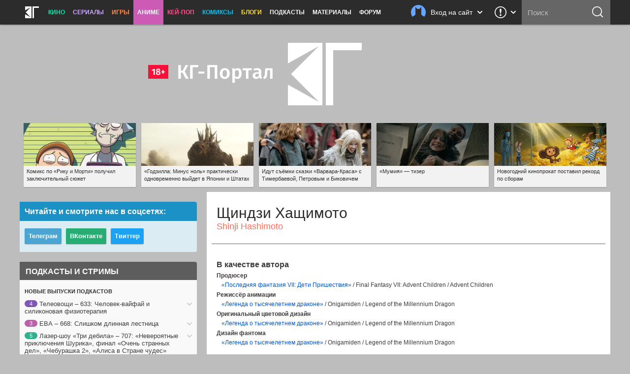

--- FILE ---
content_type: text/html; charset=UTF-8
request_url: https://kg-portal.ru/people/anime/a6939/
body_size: 19693
content:
<!DOCTYPE html>
<html lang="ru-ru">
<head><meta http-equiv="Content-Type" content="text/html; charset=utf-8">
<title>КГ-Портал — всё о кино, видеоиграх, сериалах и аниме.</title>
<meta name="keywords" content="" />
<meta name="description" content="Вся правда о Голливуде и свежие новости о кино, играх, сериалах и аниме на сайте КГ-Портал"/>
<meta property="tag" content="" />

<meta property="og:description" content="Вся правда о Голливуде и свежие новости о кино, играх, сериалах и аниме на сайте КГ-Портал" />
<meta property="og:title" content="КГ-Портал — всё о кино, видеоиграх, сериалах и аниме." />
<meta property="og:site_name" content="КГ-Портал" />
<meta property="og:type" content="article" />

<meta name="twitter:description" content="Вся правда о Голливуде и свежие новости о кино, играх, сериалах и аниме на сайте КГ-Портал">
<meta name="twitter:title" content="КГ-Портал — всё о кино, видеоиграх, сериалах и аниме.">
<meta name="twitter:card" content="summary_large_image">
<meta name="twitter:site" content="@kinogovno">
<meta name="twitter:creator" content="@kinogovno">
<meta property="og:image" content="https://kg-portal.ru/i/share.png" />
<meta name="twitter:image:src" content="https://kg-portal.ru//i/share.png">
<meta property="section" content="Аниме" /><meta http-equiv="X-UA-Compatible" content="IE=Edge" />
<link rel="yandex-tableau-widget" href="/manifest.json" />
<meta name="apple-mobile-web-app-title" content="КГ">

<link href="https://kg-portal.ru/opensearch.xml" rel="search" type="application/opensearchdescription+xml" title="Поиск на КГ-Портале" />
<link rel="shortcut icon" href="/favicon.ico?v=140215">
<link rel="apple-touch-icon-precomposed" sizes="57x57" href="/apple-touch-icon-57x57.png" />
<link rel="apple-touch-icon-precomposed" sizes="114x114" href="/apple-touch-icon-114x114.png" />
<link rel="apple-touch-icon-precomposed" sizes="72x72" href="/apple-touch-icon-72x72.png" />
<link rel="apple-touch-icon-precomposed" sizes="144x144" href="/apple-touch-icon-144x144.png" />
<link rel="apple-touch-icon-precomposed" sizes="120x120" href="/apple-touch-icon-120x120.png" />
<link rel="apple-touch-icon-precomposed" sizes="152x152" href="/apple-touch-icon-152x152.png" />
<link rel="icon" type="image/png" href="/favicon-32x32.png" sizes="32x32" />
<link rel="icon" type="image/png" href="/favicon-16x16.png" sizes="16x16" />
<meta name="application-name" content="КГ-Портал"/>
<meta name="msapplication-TileColor" content="#16b98d"/>
<meta name="msapplication-TileImage" content="https://kg-portal.ru/mstile-144x144.png" />
<meta name="yandex-verification" content="5c7c5ef2379e7f1f" />
<meta name="google-site-verification" content="4FGFMv9o1scPxMJ7jSPZhYNF3Dc-NVZFnqrtMWEHmyI" />
<meta name="msvalidate.01" content="BA8384586740DC05834E57B6B5DAB8B5" />
<meta name="wmail-verification" content="5527d5bc580ecbcc27c1523a334dce8a" />
<meta name="pmail-verification" content="0662831b1a6633cdfab71d19d88dba2f">
<meta name="facebook-domain-verification" content="j2ie1zyl0mm8bg970ka16yrpa8op7u" />
<link rel="alternate" type="application/rss+xml" title="RSS — новости кино" href="/rss/news.rss"/>
<link rel="alternate" type="application/rss+xml" title="RSS — все новости" href="/rss/news_all.rss"/>
<link rel="alternate" type="application/rss+xml" title="RSS — новости аниме" href="/rss/news_anime.rss"/>
<link rel="alternate" type="application/rss+xml" title="RSS — игровые новости" href="/rss/news_games.rss"/>
<link rel="alternate" type="application/rss+xml" title="RSS — новости сериалов" href="/rss/news_tv.rss"/>
<link rel="alternate" type="application/rss+xml" title="RSS — блоги" href="/rss/blogs.rss"/>
<meta name="viewport" content="width=device-width">
<link rel="stylesheet" href="//code.jquery.com/ui/1.12.1/themes/base/jquery-ui.css">


<link rel="stylesheet" href="/flowplayer/skin/skin.min.css">



<!-- Текущий скрипт параллакса работает с любой версией jquery, вплоть до jquery-3.1.1.min.js (есть на сервере) -->
<script type="text/javascript" src="/js/jquery.1.7.2.min.js"></script>

<script src="https://code.jquery.com/ui/1.12.1/jquery-ui.js"></script>

<script src="/flowplayer/flowplayer.min.js"></script>
<script src="/flowplayer/flowplayer.vod-quality-selector.min.js"></script>

<!-- временно отключаем плагин для рекламы -->
<!-- <script src="//imasdk.googleapis.com/js/sdkloader/ima3.js"></script> -->
<!-- <script src="/flowplayer/vast.min.js"></script> -->

<script src="/flowplayer/flowplayer-kg-extensions-new6.min.js"></script>


<link href="/include/mistakes/mistakes.css" rel="stylesheet" type="text/css" />

<link rel="stylesheet" type="text/css" href="/css/main_1765243819.min.css"/>


<link rel="stylesheet" type="text/css" href="/css/main_responsive_1765243819.min.css"/>


	<link rel="stylesheet" media="only screen and (-webkit-min-device-pixel-ratio: 2), only screen and (min-device-pixel-ratio: 2), only screen and (min-resolution: 192dpi), only screen and (min-resolution: 2dppx)" href="/css/main_retina_1765243819.min.css">


<link rel="stylesheet" href="/brandbook/default/main.css">
<style type="text/css">
</style><!-- Yandex.Metrika counter -->
<script type="text/javascript" >
   (function(m,e,t,r,i,k,a){m[i]=m[i]||function(){(m[i].a=m[i].a||[]).push(arguments)};
   m[i].l=1*new Date();
   for (var j = 0; j < document.scripts.length; j++) {if (document.scripts[j].src === r) { return; }}
   k=e.createElement(t),a=e.getElementsByTagName(t)[0],k.async=1,k.src=r,a.parentNode.insertBefore(k,a)})
   (window, document, "script", "https://mc.webvisor.org/metrika/tag_ww.js", "ym");

   ym(27794505, "init", {
        clickmap:true,
        trackLinks:true,
        accurateTrackBounce:true,
        webvisor:true
   });
</script>
<noscript><div><img src="https://mc.yandex.ru/watch/27794505" style="position:absolute; left:-9999px;" alt="" /></div></noscript>
<!-- /Yandex.Metrika counter --><!-- Rating@Mail.ru counter -->
<script type="text/javascript">//<![CDATA[
var _tmr = _tmr || [];
_tmr.push({id: "416354", type: "pageView", start: (new Date()).getTime()});
(function (d, w) {
   var ts = d.createElement("script"); ts.type = "text/javascript"; ts.async = true;
   ts.src = (d.location.protocol == "https:" ? "https:" : "http:") + "//top-fwz1.mail.ru/js/code.js";
   var f = function () {var s = d.getElementsByTagName("script")[0]; s.parentNode.insertBefore(ts, s);};
   if (w.opera == "[object Opera]") { d.addEventListener("DOMContentLoaded", f, false); } else { f(); }
})(document, window);
//]]></script><noscript><div style="position:absolute;left:-10000px;">
<img src="//top-fwz1.mail.ru/counter?id=416354;js=na" style="border:0;" height="1" width="1" alt="Рейтинг@Mail.ru" />
</div></noscript>
<!-- //Rating@Mail.ru counter --><!-- Global site tag (gtag.js) - Google Analytics -->
<script async src="https://www.googletagmanager.com/gtag/js?id=UA-4138227-1"></script>
<script>
  window.dataLayer = window.dataLayer || [];
  function gtag(){dataLayer.push(arguments);}
  gtag('js', new Date());
  gtag('config', 'UA-4138227-1');
</script> 


<script async src="https://pagead2.googlesyndication.com/pagead/js/adsbygoogle.js?client=ca-pub-0394157494972545"
     crossorigin="anonymous"></script>
<script>
     (adsbygoogle = window.adsbygoogle || []).push({
          google_ad_client: "ca-pub-1773748611323023",
          enable_page_level_ads: true
     });
</script>


<script src="https://cdn.adfinity.pro/code/kg-portal.ru/adfinity.js" charset="utf-8" async></script>

<script type="text/javascript" >
(function(m,e,t,r,i,k,a){m[i]=m[i]||function(){(m[i].a=m[i].a||[]).push(arguments)};
m[i].l=1*new Date();
for (var j = 0; j < document.scripts.length; j++) {if (document.scripts[j].src === r) { return; }}
k=e.createElement(t),a=e.getElementsByTagName(t)[0],k.async=1,k.src=r,a.parentNode.insertBefore(k,a)})
(window, document, "script", "https://mc.yandex.ru/metrika/tag.js", "ym");

ym(100214286, "init", {
clickmap:true,
trackLinks:true,
accurateTrackBounce:true
});
</script>
<noscript><div><img src="https://mc.yandex.ru/watch/100214286" style="position:absolute; left:-9999px;" alt="" /></div></noscript>

<script type="text/javascript">
(function(e, x, pe, r, i, me, nt){
e[i]=e[i]||function(){(e[i].a=e[i].a||[]).push(arguments)},
me=x.createElement(pe),me.async=1,me.src=r,nt=x.getElementsByTagName(pe)[0],me.addEventListener("error",function(){function cb(t){t=t[t.length-1],"function"==typeof t&&t({flags:{}})};Array.isArray(e[i].a)&&e[i].a.forEach(cb);e[i]=function(){cb(arguments)}}),nt.parentNode.insertBefore(me,nt)})
(window, document, "script", "https://abt.s3.yandex.net/expjs/latest/exp.js", "ymab");

ymab("metrika.100214286", "setConfig", {enableSetYmUid: true});
ymab("metrika.100214286", "init"/*, {clientFeatures}, {callback}*/);
</script


</head><body>
	
<div class="dimmer">&nbsp;</div>


<div class="menu_wrap clearfix anime">
	<div class="menu">
		<div class="section_menu">

<div class="b_burger js-toggleSidebar">
	<div class="icon">&nbsp;</div>
	<div class="text short">Меню</div>
</div>
<a class="b_logo" href="/" >
	<div class="icon">&nbsp;</div>
	<div class="text short">Главная</div>
</a>
<div class="menu_item movies">
	<a href="/news/movies/">Кино</a>
	<div class="dropdown">
		<a href="/news/movies/">Новости</a>
		<a href="/movies/">Все фильмы</a>
		<a href="/movies/" class="sub">Популярные</a>
		<a href="/movies/s_views/2026/" class="sub">Ожидаемые</a>
		<a href="/movies/s_rating/" class="sub">Лучшие</a>
		
		<a href="/movies/s_year/2024/" class="sub">Фильмы 2024</a>
		<a href="/movies/s_year/2025/" class="sub">Фильмы 2025</a>
		<a href="/movies/s_year/2026/" class="sub">Фильмы 2026</a>
		<a href="/movies/s_genre/" class="sub">Жанры</a>
		<a href="/reviews/movies/">Рецензии</a>
		<a href="/trailers/movies/">Трейлеры</a>
		<a href="/podcasts/movies/">Подкасты</a>
		<a href="/releases/">Календарь премьер</a>
		<a href="/news/movies/preview/">Новое кино недели</a>
		<a href="/box/">Сборы фильмов в США</a>
		<a href="/boxrussia/">Сборы фильмов в России</a>
		<a href="/boxworld/">Международные сборы фильмов</a>
		<a href="/scripts/">Упрощённые сценарии</a>
	</div>
</div>
<div class="menu_item tv">
	<a href="/news/tv/">Сериалы</a>
	<div class="dropdown">
		<a href="/news/tv/">Новости</a>
		<a href="/tv/">Все сериалы</a>
		<a href="/tv/s_year/2024/" class="sub">Сериалы 2024</a>
		<a href="/tv/s_year/2025/" class="sub">Сериалы 2025</a>
		<a href="/tv/s_year/2026/" class="sub">Сериалы 2026</a>

		<a href="/reviews/tv/">Рецензии</a>
		<a href="/episodes/tv/">Эпизодники</a>
		<a href="/trailers/tv/">Трейлеры</a>
		<a href="/podcasts/tv/">Подкасты</a>
		<a href="/news/tv/preview/">Новые сериалы недели</a>
		<a href="/releases/tv/">Календарь сериалов</a>
		<!--a href="/boxtv/">Рейтинги</a-->
	</div>
</div>
<div class="menu_item games">
	<a href="/news/games/">Игры</a>
	<div class="dropdown">
		<a href="/news/games/">Новости</a>
		<a href="/games/">Все игры</a>
		<a href="/reviews/games/">Рецензии</a>
		<a href="/trailers/games/">Трейлеры</a>
		<a href="/podcasts/games/">Подкасты</a>
		<a href="/news/games/preview/">Новые игры месяца</a>
		<a href="/news/games/top/">Лучшие игры</a>
	</div>
</div>
<div class="menu_item anime">
	<a href="/news/anime/" class="active">Аниме</a>
	<div class="dropdown">
		<a href="/news/anime/">Новости</a>
		<a href="/anime/">Всё аниме</a>
		<a href="/reviews/anime/">Рецензии</a>
		<a href="/episodes/anime/">Эпизодники</a>
		<a href="/trailers/anime/">Трейлеры</a>
		<a href="/podcasts/anime/">Подкасты</a>
		<a href="/news/anime/preview/">Новое аниме сезона</a>
		<a href="/boxanime/">Продажи аниме</a>
		<a href="/news/anime/top/">Лучшее аниме</a>
	</div>
</div>

<div class="menu_item kpop">
	<a href="/news/kpop/">Кей-поп</a>
	<div class="dropdown">
		<a href="/news/kpop/">Новости</a>
	</div>
</div>


<div class="menu_item comics">
	<a href="/news/comics/">Комиксы</a>
	<div class="dropdown">
		<a href="/news/comics/">Новости</a>
		<a href="/comics/">Все комиксы</a>
		<a href="/reviews/comics/">Рецензии</a>
	</div>
</div>

<div class="menu_item blogs">
	<a href="/blogs/">Блоги</a>
	<div class="dropdown">
		<a href="/blogs/">Все авторы</a>
	</div>
</div>
<div class="menu_item">
	<a href="/podcasts/">Подкасты</a>
	<div class="dropdown">
		<a href="/comments/54803-podcasts-questions/">Вопросы для подкастов</a>
		<a href="/transcripts/">Текстовые версии</a>
		<a href="/comments/60213-podderzhite-nashi-podkasty-na-patreone/">Мы на «Патреоне»</a>
		<a href="/podcasts/movies/kgpodcast/" class="secondary secondary-first">Лазер-шоу «Три дебила»</a>
		<a href="/podcasts/tv/tvpodcast/" class="secondary">Телеовощи</a>
		<a href="/podcasts/games/gamingpodcast/" class="secondary">Ноль кадров в секунду</a>
		<a href="/podcasts/anime/animepodcast/" class="secondary">Еженедельные вопли об аниме</a>
		<a href="/podcasts/movies/carpodcast/" class="secondary">Подкаст на колёсах</a>
		<a href="/podcasts/movies/35minutesago/" class="secondary">35 минут назад</a>
		<a href="/podcasts/anime/couchanime/" class="secondary secondary-last">Диванные анимешники</a>
		<a href="/podcasts/movies/">Кино</a>
		<a href="/podcasts/tv/">Сериалы</a>
		<a href="/podcasts/games/">Игры</a>
		<a href="/podcasts/anime/">Аниме</a>
	</div>
</div>
<div class="menu_item">
	<a href="/news/tags/special/">Материалы</a>
	<div class="dropdown">
		<a href="/news/tags/system/pravda/">Вся правда о...</a>
		<a href="/news/tags/system/znatoki/">Слово знатокам</a>
		<a href="/news/tags/system/russianmovies/">Новости русского кино</a>
		<a href="/news/tags/system/preview/">Превью</a>
		<a href="/news/tags/system/top/">Топы</a>
		<a href="/news/tags/system/book/">Книга лучше!</a>
		<a href="/news/tags/system/hate/">Ненависть</a>
		<a href="/news/tags/system/cosplay/">Косплей</a>
	</div>
</div>
<div class="menu_item">
	<a href="http://www.kg-forum.ru/">Форум</a>
</div>
</div>		<div class="menu_scrolltop">&nbsp;</div>
		<div class="menu_search_dropdown">
			<a class="header" href="/search/">
				<div class="icon">&nbsp;</div>
				<div class="text short">Поиск</div>
				<div class="arrow">&nbsp;</div>
			</a>
			<div class="content">
				<form method="post" action="/search/">
					<input type="submit" value="ОК">
					<input type="text" name="s_str" maxlength="30" placeholder="Что ищем?" value="">
				</form>
			</div>
		</div>
		<div class="menu_search">
			<form method="post" action="/search/">
				<input type="submit" value="ОК">
				<input type="text" name="s_str" maxlength="30" placeholder="Поиск" tabindex="1" value="">
			</form>
		</div>
				<div class="menu_feedback">
			<div class="feedback">
	<a href="/feedback/" class="header" title="Обратная связь: сообщить об ошибке, прислать новость или фанарт">
		<div class="icon">&nbsp;</div>
		<div class="arrow">&nbsp;</div>
	</a>
	<div class="content">
		<h4>Обратная связь со Всеяредакцией</h4>
		<div class="result error js-feedbackError"><span>Ошибка при отправке сообщения</span>Попробуйте отправить его повторно</div>
		<div class="result success js-feedbackSuccess"><span>Сообщение отправлено</span>Это успех</div>
		<form class="feedback_form">
		<div class="section types">
			<label><input type="radio" name="feedback_type" value="1" checked><span class="feedback_type js-feedbackTypeCommon">Общие вопросы</span></label>
			<label><input type="radio" name="feedback_type" value="6"><span class="feedback_type js-feedbackTypePodcast">Подкасты и «Патреон»</span></label>
			<label><input type="radio" name="feedback_type" value="2"><span class="feedback_type js-feedbackTypeError">Сообщить об ошибке</span></label>
			<label><input type="radio" name="feedback_type" value="3"><span class="feedback_type js-feedbackTypeNews">Прислать новость</span></label>
			<label><input type="radio" name="feedback_type" value="4"><span class="feedback_type js-feedbackTypeCreator">Прислать фанарт</span></label>
			<label><input type="radio" name="feedback_type" value="5"><span class="feedback_type js-feedbackTypeSteal">О плагиате</span></label>
		</div>
		<div class="section feedback_error_url is-hidden">
			<h5>Адрес страницы с&nbsp;ошибкой</h5>
			<input type="url" class="input" name="feedback_error_url" value="https://kg-portal.ru/people/anime/a6939/" onclick="this.setSelectionRange(0, this.value.length)" spellcheck="false">
		</div>
		<div class="section feedback_text">
			<h5>Текст сообщения *</h5>
			<textarea class="input textarea" name="feedback_text" maxlength="1024" autocomplete="off" required></textarea>
		</div>
		<div class="section feedback_url is-hidden">
			<h5>Ссылка</h5>
			<input type="url" class="input" name="feedback_url" spellcheck="false">
		</div>
		<div class="section types feedback_for_whom is-hidden">
			<h5>Для какого раздела новость</h5>
			<label><input type="radio" name="feedback_section" value="1" checked><span class="feedback_type">Кино</span></label>
			<label><input type="radio" name="feedback_section" value="2"><span class="feedback_type">Сериалы</span></label>
			<label><input type="radio" name="feedback_section" value="3"><span class="feedback_type">Игры</span></label>
			<label><input type="radio" name="feedback_section" value="4"><span class="feedback_type">Аниме</span></label>
		</div>
		<div class="section feedback_email">
			<h5>Как мы можем с&nbsp;вами связаться</h5>
			<input type="email" class="input" name="feedback_email" placeholder="Ваш адрес электронной почты" spellcheck="false" value="">
		</div>
		<input type="hidden" name="feedback_member" value="0">
		<input class="b_action b_submit" type="button" name="feedback_submit" value="Отправить" disabled>
		</form>
		<div class="b_action b_reset">Написать&nbsp;ещё&nbsp;одно</div>
		<div class="b_dropdown_close js-hideFeedback"><span>&nbsp;</span></div>
	</div>
</div>		</div>
				<div class="menu_userbar">
			

    <div class="userbar">
        <a class="header" href="/user_login/" onclick="return false">
            <div class="nophoto">&nbsp;</div>
            <div class="text full">Вход на сайт</div>
			<div class="text short">Вход</div>
            <div class="arrow">&nbsp;</div>
        </a>
        <div class="content guest">
            <div class="warning js_auth_blocked">Похоже, мы не сошлись характерами<span>Ваш аккаунт заблокирован</span></div>
			<div class="warning js_auth_wrong">Хорошая попытка, но нет<span>Неправильные логин или пароль</span></div>
			<div class="warning js_auth_error">Что-то пошло не так<span>Попробуйте повторить запрос</span></div>
			<div class="warning js_auth_nouser">Хорошая попытка, но нет<span>Нет такого пользователя</span></div>

				<form method="post" name="login" action="/auth/login/" class="userbar-login">
				    <div class="section social_login">
				        <h5>Войти через соцсети</h5>
				        <div class="ulogin clearfix" data-ulogin="display=buttons;mobilebuttons=0;sort=default;lang=ru;providers=vkontakte,facebook,google,twitter,mailru,yandex,odnoklassniki,googleplus,steam,livejournal;fields=first_name,last_name;optional=photo,photo_big,email,bdate,sex,phone,city,country;callback=uLoginAuth;redirect_uri=https%3A%2F%2Fkg-portal.ru%2Fpeople%2Fanime%2Fa6939%2F">
				            <a href="/oauth2.php?service=vk&redirect=https%3A%2F%2Fkg-portal.ru%2Fpeople%2Fanime%2Fa6939%2F"><div class="b_social_medium vkontakte">&nbsp;</div></a>
				            <a href="/oauth2.php?service=mailru&redirect=https%3A%2F%2Fkg-portal.ru%2Fpeople%2Fanime%2Fa6939%2F"><div class="b_social_medium mailru">&nbsp;</div></a>
				            <a href="/oauth2.php?service=yandex&redirect=https%3A%2F%2Fkg-portal.ru%2Fpeople%2Fanime%2Fa6939%2F"><div class="b_social_medium yandex">&nbsp;</div></a>
				            <a href="/oauth2.php?service=google&redirect=https%3A%2F%2Fkg-portal.ru%2Fpeople%2Fanime%2Fa6939%2F"><div class="b_social_medium google">&nbsp;</div></a>
				            <a href="/oauth2.php?service=facebook&redirect=https%3A%2F%2Fkg-portal.ru%2Fpeople%2Fanime%2Fa6939%2F"><div class="b_social_medium facebook">&nbsp;</div></a>

				            <!--div class="b_social_medium twitter" data-uloginbutton="twitter">&nbsp;</div>
				            <div class="b_social_medium yandex" data-uloginbutton="yandex">&nbsp;</div>
				            <div class="b_social_medium odnoklassniki" data-uloginbutton="odnoklassniki">&nbsp;</div>
				            <div class="b_social_medium googleplus" data-uloginbutton="googleplus">&nbsp;</div>
				            <div class="b_social_medium steam" data-uloginbutton="steam">&nbsp;</div>
				            <div class="b_social_medium livejournal" data-uloginbutton="livejournal">&nbsp;</div-->
				       	</div>
							<h5 class="caution">При проблемах с логином отключите&nbsp;AdBlock</h5>
				    </div>
				    <div class="section forum_login">
				        <h5>Или через наш форум</h5>
				        <input type="text" class="input" name="username" placeholder="Логин" />
				        <div class="input_combo">
				            <input type="password" class="input password" name="password" placeholder="Пароль" />
				            <input type="hidden" name="CookieDate" value="1" />
				            <input type="hidden" name="Privacy" value="0" />
				            <input type="hidden" name="loginaction" value="login" />
				            <input class="b_login" type="submit" name="submit" value="Войти">
				        </div>
				        <a href="http://www.kg-forum.ru/index.php?app=core&module=global&section=register" target="_blank">Регистрация</a>
				        <a href="http://www.kg-forum.ru/index.php?app=core&module=global&section=lostpass" target="_blank">Вспомнить пароль</a>
				    </div>
				</form>

            <div class="b_userbar_close"><span>&nbsp;</span></div>
        </div>
    </div>

		</div>
	</div>
</div>
<div class="menu_noclick">&nbsp;</div>
<div class="ten_topbar">&nbsp;</div><!-- Призрак старого меню для совместимости с редизайнами -->
	<!-- include_(cough)_top -->
	<div class="f258d52108e729a6fd3b36e9aa0f61ceb">
	<style type="text/css" scoped>
	.f258d52108e729a6fd3b36e9aa0f61ceb {position: relative; z-index: 0; width: 100%; height: 360px; margin: 0 auto; line-height: 0;}
	.f258d52108e729a6fd3b36e9aa0f61ceb a {text-decoration: none !important;}
	@media only screen and (max-width: 820px) {
		.f258d52108e729a6fd3b36e9aa0f61ceb {height: 160px;}
	}
	</style>

	<a href="/" id="ten_frontrow_logo">&nbsp;</a>
	<a href="/comments/36786" id="ten_frontrow_link">&nbsp;</a>
	<div id="ten_frontrow_slogan"><a href="/movies/kgpodcast/trailers">КГ-Подкаст</a>: Больше, длиннее и без купюр</div></div>
	<!-- // include_(cough)_top -->
<!-- include_ears -->
<div class="ten_ears_wrap">
 <a href="/comments/129784-komiks-po-riku-i-morti-poluchil-zakljuchitelnyj-sjuzhet/" style="background-size: cover; background-image: url('/newsthumbs/big/131702_2x.jpg');" onclick="ears_click(131702);"><span>Комикс по «Рику и Морти» получил заключительный сюжет</span></a> <a href="/comments/131492-godzilla-minus-nol-prakticheski-odnovremenno-vyjdet-v-japonii-i-shtatah/" style="background-size: cover; background-image: url('/newsthumbs/big/133484_2x.jpg');" onclick="ears_click(133484);"><span>«Годзилла: Минус ноль» практически одновременно выйдет в Японии и Штатах</span></a> <a href="/comments/129960-idut-semki-skazki-varvarakrasa-s-timerbaevoj-petrovym-i-bikovichem/" style="background-size: cover; background-image: url('/newsthumbs/big/131881_2x.jpg');" onclick="ears_click(131881);"><span>Идут съёмки сказки «Варвара-Краса» с Тимербаевой, Петровым и Биковичем</span></a> <a href="/comments/131548-mumija-tizer/" style="background-size: cover; background-image: url('/newsthumbs/big/133541_2x.jpg');" onclick="ears_click(133541);"><span>«Мумия» — тизер</span></a> <a href="/comments/131545-novogodnie-kinoprokat-stavit-rekordy-sborov-i-poseschaemosti/" style="background-size: cover; background-image: url('/newsthumbs/big/133538_2x.jpg');" onclick="ears_click(133538);"><span>Новогодний кинопрокат поставил рекорд по сборам</span></a>
	<div class="clr"></div>
</div>
<!-- // include_ears -->
<!-- index -->

<div class="content_wrap">
	

<div class="content_main">


	<div id="movies_hd">
	<h1>Щиндзи Хащимото</h1><h2 class="second">Shinji Hashimoto</h2></div>
	<div id="movies_main"><div class="movies_fullinfo"><div><br><h3 class="h2_header">В качестве автора</h3><h3 style="margin-bottom: 5px;">Продюсер</h3><ul><li><a href="/anime/finalfantasy7adventchildren/">«Последняя фантазия VII: Дети Пришествия»</a> / Final Fantasy VII: Advent Children / Advent Children</li></ul><h3 style="margin-bottom: 5px;">Режиссёр анимации</h3><ul><li><a href="/anime/onigamiden/">«Легенда о тысячелетнем драконе»</a> / Onigamiden / Legend of the Millennium Dragon</li></ul><h3 style="margin-bottom: 5px;">Оригинальный цветовой дизайн</h3><ul><li><a href="/anime/onigamiden/">«Легенда о тысячелетнем драконе»</a> / Onigamiden / Legend of the Millennium Dragon</li></ul><h3 style="margin-bottom: 5px;">Дизайн фантома</h3><ul><li><a href="/anime/onigamiden/">«Легенда о тысячелетнем драконе»</a> / Onigamiden / Legend of the Millennium Dragon</li></ul><br><br><a href="http://www.animenewsnetwork.com/encyclopedia/people.php?id=6939" rel="nofollow" target="_blank">Ссылка на Anime News Network</a></div></div></div>		
	</div><!-- // div.content_main -->
	
	<div class="content_side">
	
		<div class="section_menu">

<div class="b_burger js-toggleSidebar">
	<div class="icon">&nbsp;</div>
	<div class="text short">Меню</div>
</div>
<a class="b_logo" href="/" >
	<div class="icon">&nbsp;</div>
	<div class="text short">Главная</div>
</a>
<div class="menu_item movies">
	<a href="/news/movies/">Кино</a>
	<div class="dropdown">
		<a href="/news/movies/">Новости</a>
		<a href="/movies/">Все фильмы</a>
		<a href="/movies/" class="sub">Популярные</a>
		<a href="/movies/s_views/2026/" class="sub">Ожидаемые</a>
		<a href="/movies/s_rating/" class="sub">Лучшие</a>
		
		<a href="/movies/s_year/2024/" class="sub">Фильмы 2024</a>
		<a href="/movies/s_year/2025/" class="sub">Фильмы 2025</a>
		<a href="/movies/s_year/2026/" class="sub">Фильмы 2026</a>
		<a href="/movies/s_genre/" class="sub">Жанры</a>
		<a href="/reviews/movies/">Рецензии</a>
		<a href="/trailers/movies/">Трейлеры</a>
		<a href="/podcasts/movies/">Подкасты</a>
		<a href="/releases/">Календарь премьер</a>
		<a href="/news/movies/preview/">Новое кино недели</a>
		<a href="/box/">Сборы фильмов в США</a>
		<a href="/boxrussia/">Сборы фильмов в России</a>
		<a href="/boxworld/">Международные сборы фильмов</a>
		<a href="/scripts/">Упрощённые сценарии</a>
	</div>
</div>
<div class="menu_item tv">
	<a href="/news/tv/">Сериалы</a>
	<div class="dropdown">
		<a href="/news/tv/">Новости</a>
		<a href="/tv/">Все сериалы</a>
		<a href="/tv/s_year/2024/" class="sub">Сериалы 2024</a>
		<a href="/tv/s_year/2025/" class="sub">Сериалы 2025</a>
		<a href="/tv/s_year/2026/" class="sub">Сериалы 2026</a>

		<a href="/reviews/tv/">Рецензии</a>
		<a href="/episodes/tv/">Эпизодники</a>
		<a href="/trailers/tv/">Трейлеры</a>
		<a href="/podcasts/tv/">Подкасты</a>
		<a href="/news/tv/preview/">Новые сериалы недели</a>
		<a href="/releases/tv/">Календарь сериалов</a>
		<!--a href="/boxtv/">Рейтинги</a-->
	</div>
</div>
<div class="menu_item games">
	<a href="/news/games/">Игры</a>
	<div class="dropdown">
		<a href="/news/games/">Новости</a>
		<a href="/games/">Все игры</a>
		<a href="/reviews/games/">Рецензии</a>
		<a href="/trailers/games/">Трейлеры</a>
		<a href="/podcasts/games/">Подкасты</a>
		<a href="/news/games/preview/">Новые игры месяца</a>
		<a href="/news/games/top/">Лучшие игры</a>
	</div>
</div>
<div class="menu_item anime">
	<a href="/news/anime/" class="active">Аниме</a>
	<div class="dropdown">
		<a href="/news/anime/">Новости</a>
		<a href="/anime/">Всё аниме</a>
		<a href="/reviews/anime/">Рецензии</a>
		<a href="/episodes/anime/">Эпизодники</a>
		<a href="/trailers/anime/">Трейлеры</a>
		<a href="/podcasts/anime/">Подкасты</a>
		<a href="/news/anime/preview/">Новое аниме сезона</a>
		<a href="/boxanime/">Продажи аниме</a>
		<a href="/news/anime/top/">Лучшее аниме</a>
	</div>
</div>

<div class="menu_item kpop">
	<a href="/news/kpop/">Кей-поп</a>
	<div class="dropdown">
		<a href="/news/kpop/">Новости</a>
	</div>
</div>


<div class="menu_item comics">
	<a href="/news/comics/">Комиксы</a>
	<div class="dropdown">
		<a href="/news/comics/">Новости</a>
		<a href="/comics/">Все комиксы</a>
		<a href="/reviews/comics/">Рецензии</a>
	</div>
</div>

<div class="menu_item blogs">
	<a href="/blogs/">Блоги</a>
	<div class="dropdown">
		<a href="/blogs/">Все авторы</a>
	</div>
</div>
<div class="menu_item">
	<a href="/podcasts/">Подкасты</a>
	<div class="dropdown">
		<a href="/comments/54803-podcasts-questions/">Вопросы для подкастов</a>
		<a href="/transcripts/">Текстовые версии</a>
		<a href="/comments/60213-podderzhite-nashi-podkasty-na-patreone/">Мы на «Патреоне»</a>
		<a href="/podcasts/movies/kgpodcast/" class="secondary secondary-first">Лазер-шоу «Три дебила»</a>
		<a href="/podcasts/tv/tvpodcast/" class="secondary">Телеовощи</a>
		<a href="/podcasts/games/gamingpodcast/" class="secondary">Ноль кадров в секунду</a>
		<a href="/podcasts/anime/animepodcast/" class="secondary">Еженедельные вопли об аниме</a>
		<a href="/podcasts/movies/carpodcast/" class="secondary">Подкаст на колёсах</a>
		<a href="/podcasts/movies/35minutesago/" class="secondary">35 минут назад</a>
		<a href="/podcasts/anime/couchanime/" class="secondary secondary-last">Диванные анимешники</a>
		<a href="/podcasts/movies/">Кино</a>
		<a href="/podcasts/tv/">Сериалы</a>
		<a href="/podcasts/games/">Игры</a>
		<a href="/podcasts/anime/">Аниме</a>
	</div>
</div>
<div class="menu_item">
	<a href="/news/tags/special/">Материалы</a>
	<div class="dropdown">
		<a href="/news/tags/system/pravda/">Вся правда о...</a>
		<a href="/news/tags/system/znatoki/">Слово знатокам</a>
		<a href="/news/tags/system/russianmovies/">Новости русского кино</a>
		<a href="/news/tags/system/preview/">Превью</a>
		<a href="/news/tags/system/top/">Топы</a>
		<a href="/news/tags/system/book/">Книга лучше!</a>
		<a href="/news/tags/system/hate/">Ненависть</a>
		<a href="/news/tags/system/cosplay/">Косплей</a>
	</div>
</div>
<div class="menu_item">
	<a href="http://www.kg-forum.ru/">Форум</a>
</div>
</div><div class="sidebar-social">
<h3>Читайте и смотрите нас в соцсетях:</h3>
	<div class="array">
		<a href="https://t.me/kgportal" target="_blank" style="background-color: #4ca4d2;">Телеграм</a>
		<a href="https://vk.com/kgportal" target="_blank" style="background-color: #27ad74;">ВКонтакте</a>
		<a href="https://twitter.com/kinogovno" target="_blank" style="background-color: #1da1f2;">Твиттер</a>
	</div>
</div>

<div class="widget_list podcasts">

	<div class="header">
		<h3>Подкасты и стримы</h3>
		

	</div>

<div id="podcasts_list_all">
<!-- SIDE PODCASTS -->


	<div class="section" id="new_podcasts">
		<h4>Новые выпуски подкастов</h4>
		

		<div class="item tv">
			<div class="b-expand js-expandSidebarContainer"><b>&nbsp;</b></div><a href="https://kg-portal.ru/comments/131550-teleovoschi-vypusk-633-chelovekvajfaj-i-silikonovaja-fizioterapija/"><span class="tag">4</span>Телеовощи – 633: Человек-вайфай и силиконовая физиотерапия</a><div class="container"><div id="videoside60262" class="video">
	<div class="uni_player tv"><div class="center">
			<div class="tabs">
				<ul class="nosel">
					<li class="tab media_type audio active js-videoMediaType">
						<a href="javascript:void(0)" onclick="change_video(60262, 60263, 0, 'tvpodcast', 'side')"><span>&nbsp;</span><u>Аудио</u></a>
					</li>
					<li class="tab media_type video js-videoMediaType">
						<a href="javascript:void(0)" onclick="change_video(60262, 60263, 0, 'tvpodcast', 'side')"><span>&nbsp;</span><u>Видео</u></a>
					</li>
				</ul>
			</div>
<div id="flowplayerside60262" class="flowplayer fp-full fp-edgy fp-mute">
<img class="splash" srcset="https://media.kg-portal.ru/tv/t/tvpodcast/trailers/60262t_2x.jpg 2x, https://media.kg-portal.ru/tv/t/tvpodcast/trailers/60262t.jpg 1x" src="https://media.kg-portal.ru/tv/t/tvpodcast/trailers/60262t.jpg">	
</div>
        <script>

            flowplayer("#flowplayerside60262", {
			clip: {
				vodQualities: {
					qualities: [{src: "https://media.kg-portal.ru/tv/t/tvpodcast/trailers/tvpodcast_part633_452979.mp3", label: "360p SD", px: 360}]
				},
			sources: [
					{type: "audio/mpeg", src: "https://media.kg-portal.ru/tv/t/tvpodcast/trailers/tvpodcast_part633_452979.mp3"}
				]
			},
			share: true,
			autoplay: false,
			ratio: 0.56216216216216,
			key: "$629025437912710",
			splash: "https://media.kg-portal.ru/tv/t/tvpodcast/trailers/60262t.jpg",
			twitter: {
				url: "https://kg-portal.ru/comments/131550-teleovoschi-vypusk-633-chelovekvajfaj-i-silikonovaja-fizioterapija/",
				text: "Телеовощи. Выпуск 633: Человек-вайфай и силиконовая физиотерапия"
			},
			videoid: 60262,
			facebook: "https://kg-portal.ru/comments/131550-teleovoschi-vypusk-633-chelovekvajfaj-i-silikonovaja-fizioterapija/",
			pageurl: "https://kg-portal.ru/comments/131550-teleovoschi-vypusk-633-chelovekvajfaj-i-silikonovaja-fizioterapija/",
			embed: false,
			vk: "https://kg-portal.ru/comments/131550-teleovoschi-vypusk-633-chelovekvajfaj-i-silikonovaja-fizioterapija/"
		});
		</script></div>
	</div></div></div>
		</div>
		<div class="item anime">
			<div class="b-expand js-expandSidebarContainer"><b>&nbsp;</b></div><a href="https://kg-portal.ru/comments/131539-eva668-slishkom-dlinnaja-lestnica/"><span class="tag">3</span>ЕВА – 668: Слишком длинная лестница</a><div class="container"><div id="videoside60258" class="video">
	<div class="uni_player anime"><div class="center">
<div id="flowplayerside60258" class="flowplayer fp-full fp-edgy fp-mute">
<img class="splash" srcset="https://media.kg-portal.ru/anime/a/animepodcast/trailers/60258t_2x.jpg 2x, https://media.kg-portal.ru/anime/a/animepodcast/trailers/60258t.jpg 1x" src="https://media.kg-portal.ru/anime/a/animepodcast/trailers/60258t.jpg">	
</div>
        <script>

            flowplayer("#flowplayerside60258", {
			clip: {
				vodQualities: {
					qualities: [{src: "https://media.kg-portal.ru/anime/a/animepodcast/trailers/animepodcast_audio668.mp3", label: "360p SD", px: 360}]
				},
			sources: [
					{type: "audio/mpeg", src: "https://media.kg-portal.ru/anime/a/animepodcast/trailers/animepodcast_audio668.mp3"}
				]
			},
			share: true,
			autoplay: false,
			ratio: 0.56216216216216,
			key: "$629025437912710",
			splash: "https://media.kg-portal.ru/anime/a/animepodcast/trailers/60258t.jpg",
			twitter: {
				url: "https://kg-portal.ru/comments/131539-eva668-slishkom-dlinnaja-lestnica/",
				text: "ЕВА-668: Слишком длинная лестница"
			},
			videoid: 60258,
			facebook: "https://kg-portal.ru/comments/131539-eva668-slishkom-dlinnaja-lestnica/",
			pageurl: "https://kg-portal.ru/comments/131539-eva668-slishkom-dlinnaja-lestnica/",
			embed: false,
			vk: "https://kg-portal.ru/comments/131539-eva668-slishkom-dlinnaja-lestnica/"
		});
		</script></div>
	</div></div></div>
		</div>
		<div class="item movies">
			<div class="b-expand js-expandSidebarContainer"><b>&nbsp;</b></div><a href="https://kg-portal.ru/comments/131513-lazershou-tri-debila-vypusk-707-neverojatnye-prikljuchenija-shurika-final-ochen-strannyh-del-cheburashka-2-alisa-v-strane-chudes/"><span class="tag">5</span>Лазер-шоу «Три дебила» – 707: «Невероятные приключения Шурика», финал «Очень странных дел», «Чебурашка 2», «Алиса в Стране чудес»</a><div class="container"><div id="videoside60247" class="video">
	<div class="uni_player movies"><div class="center">
			<div class="tabs">
				<ul class="nosel">
					<li class="tab media_type audio active js-videoMediaType">
						<a href="javascript:void(0)" onclick="change_video(60247, 60251, 0, 'kgpodcast', 'side')"><span>&nbsp;</span><u>Аудио</u></a>
					</li>
					<li class="tab media_type video js-videoMediaType">
						<a href="javascript:void(0)" onclick="change_video(60247, 60251, 0, 'kgpodcast', 'side')"><span>&nbsp;</span><u>Видео</u></a>
					</li>
				</ul>
			</div>
<div id="flowplayerside60247" class="flowplayer fp-full fp-edgy fp-mute">
<img class="splash" srcset="https://media.kg-portal.ru/movies/k/kgpodcast/trailers/60247t_2x.jpg 2x, https://media.kg-portal.ru/movies/k/kgpodcast/trailers/60247t.jpg 1x" src="https://media.kg-portal.ru/movies/k/kgpodcast/trailers/60247t.jpg">	
</div>
        <script>

            flowplayer("#flowplayerside60247", {
			clip: {
				vodQualities: {
					qualities: [{src: "https://media.kg-portal.ru/movies/k/kgpodcast/trailers/kgaudiopodcast_part707_220589.mp3", label: "360p SD", px: 360}]
				},
			sources: [
					{type: "audio/mpeg", src: "https://media.kg-portal.ru/movies/k/kgpodcast/trailers/kgaudiopodcast_part707_220589.mp3"}
				]
			},
			share: true,
			autoplay: false,
			ratio: 0.56216216216216,
			key: "$629025437912710",
			splash: "https://media.kg-portal.ru/movies/k/kgpodcast/trailers/60247t.jpg",
			twitter: {
				url: "https://kg-portal.ru/comments/131513-lazershou-tri-debila-vypusk-707-neverojatnye-prikljuchenija-shurika-final-ochen-strannyh-del-cheburashka-2-alisa-v-strane-chudes/",
				text: "Лазер-шоу «Три дебила». Выпуск 707: «Невероятные приключения Шурика», финал «Очень странных дел», «Чебурашка 2», «Алиса в Стране чудес»"
			},
			videoid: 60247,
			facebook: "https://kg-portal.ru/comments/131513-lazershou-tri-debila-vypusk-707-neverojatnye-prikljuchenija-shurika-final-ochen-strannyh-del-cheburashka-2-alisa-v-strane-chudes/",
			pageurl: "https://kg-portal.ru/comments/131513-lazershou-tri-debila-vypusk-707-neverojatnye-prikljuchenija-shurika-final-ochen-strannyh-del-cheburashka-2-alisa-v-strane-chudes/",
			embed: false,
			vk: "https://kg-portal.ru/comments/131513-lazershou-tri-debila-vypusk-707-neverojatnye-prikljuchenija-shurika-final-ochen-strannyh-del-cheburashka-2-alisa-v-strane-chudes/"
		});
		</script></div>
	</div></div></div>
		</div>
		<div class="item games">
			<div class="b-expand js-expandSidebarContainer"><b>&nbsp;</b></div><a href="https://kg-portal.ru/comments/131498-nol-kadrov-v-sekundu-vypusk-613-pentium-punk/"><span class="tag">0</span>Ноль кадров в секунду – 613: Pentium Punk</a><div class="container"><div id="videoside60245" class="video">
	<div class="uni_player games"><div class="center">
			<div class="tabs">
				<ul class="nosel">
					<li class="tab media_type audio active js-videoMediaType">
						<a href="javascript:void(0)" onclick="change_video(60245, 60269, 0, 'gamingpodcast', 'side')"><span>&nbsp;</span><u>Аудио</u></a>
					</li>
					<li class="tab media_type video js-videoMediaType">
						<a href="javascript:void(0)" onclick="change_video(60245, 60269, 0, 'gamingpodcast', 'side')"><span>&nbsp;</span><u>Видео</u></a>
					</li>
				</ul>
			</div>
<div id="flowplayerside60245" class="flowplayer fp-full fp-edgy fp-mute">
<img class="splash" srcset="https://media.kg-portal.ru/games/g/gamingpodcast/trailers/60245t_2x.jpg 2x, https://media.kg-portal.ru/games/g/gamingpodcast/trailers/60245t.jpg 1x" src="https://media.kg-portal.ru/games/g/gamingpodcast/trailers/60245t.jpg">	
</div>
        <script>

            flowplayer("#flowplayerside60245", {
			clip: {
				vodQualities: {
					qualities: [{src: "https://media.kg-portal.ru/games/g/gamingpodcast/trailers/gamingpodcast_audio613.mp3", label: "360p SD", px: 360}]
				},
			sources: [
					{type: "audio/mpeg", src: "https://media.kg-portal.ru/games/g/gamingpodcast/trailers/gamingpodcast_audio613.mp3"}
				]
			},
			share: true,
			autoplay: false,
			ratio: 0.56216216216216,
			key: "$629025437912710",
			splash: "https://media.kg-portal.ru/games/g/gamingpodcast/trailers/60245t.jpg",
			twitter: {
				url: "https://kg-portal.ru/comments/131498-nol-kadrov-v-sekundu-vypusk-613-pentium-punk/",
				text: "Ноль кадров в секунду. Выпуск 613: Pentium Punk"
			},
			videoid: 60245,
			facebook: "https://kg-portal.ru/comments/131498-nol-kadrov-v-sekundu-vypusk-613-pentium-punk/",
			pageurl: "https://kg-portal.ru/comments/131498-nol-kadrov-v-sekundu-vypusk-613-pentium-punk/",
			embed: false,
			vk: "https://kg-portal.ru/comments/131498-nol-kadrov-v-sekundu-vypusk-613-pentium-punk/"
		});
		</script></div>
	</div></div></div>
		</div>
		<div class="item movies">
			<div class="b-expand js-expandSidebarContainer"><b>&nbsp;</b></div><a href="https://kg-portal.ru/comments/131486-lazershou-tri-debila-vypusk-706-novogodnjaja-bitva-njurnberg-sentimentalnaja-cennost-svodish-s-uma-fekhemholl/"><span class="tag">7</span>Лазер-шоу «Три дебила» – 706: Новогодняя битва, «Нюрнберг», «Сентиментальная ценность», «Сводишь с ума», «Фэкхем-Холл»</a><div class="container"><div id="videoside60242" class="video">
	<div class="uni_player movies"><div class="center">
			<div class="tabs">
				<ul class="nosel">
					<li class="tab media_type audio active js-videoMediaType">
						<a href="javascript:void(0)" onclick="change_video(60242, 60244, 0, 'kgpodcast', 'side')"><span>&nbsp;</span><u>Аудио</u></a>
					</li>
					<li class="tab media_type video js-videoMediaType">
						<a href="javascript:void(0)" onclick="change_video(60242, 60244, 0, 'kgpodcast', 'side')"><span>&nbsp;</span><u>Видео</u></a>
					</li>
				</ul>
			</div>
<div id="flowplayerside60242" class="flowplayer fp-full fp-edgy fp-mute">
<img class="splash" srcset="https://media.kg-portal.ru/movies/k/kgpodcast/trailers/60242t_2x.jpg 2x, https://media.kg-portal.ru/movies/k/kgpodcast/trailers/60242t.jpg 1x" src="https://media.kg-portal.ru/movies/k/kgpodcast/trailers/60242t.jpg">	
</div>
        <script>

            flowplayer("#flowplayerside60242", {
			clip: {
				vodQualities: {
					qualities: [{src: "https://media.kg-portal.ru/movies/k/kgpodcast/trailers/kgaudiopodcast_part706_177877.mp3", label: "360p SD", px: 360}]
				},
			sources: [
					{type: "audio/mpeg", src: "https://media.kg-portal.ru/movies/k/kgpodcast/trailers/kgaudiopodcast_part706_177877.mp3"}
				]
			},
			share: true,
			autoplay: false,
			ratio: 0.56216216216216,
			key: "$629025437912710",
			splash: "https://media.kg-portal.ru/movies/k/kgpodcast/trailers/60242t.jpg",
			twitter: {
				url: "https://kg-portal.ru/comments/131486-lazershou-tri-debila-vypusk-706-novogodnjaja-bitva-njurnberg-sentimentalnaja-cennost-svodish-s-uma-fekhemholl/",
				text: "Лазер-шоу «Три дебила». Выпуск 706: Новогодняя битва, «Нюрнберг», «Сентиментальная ценность», «Сводишь с ума», «Фэкхем-Холл»"
			},
			videoid: 60242,
			facebook: "https://kg-portal.ru/comments/131486-lazershou-tri-debila-vypusk-706-novogodnjaja-bitva-njurnberg-sentimentalnaja-cennost-svodish-s-uma-fekhemholl/",
			pageurl: "https://kg-portal.ru/comments/131486-lazershou-tri-debila-vypusk-706-novogodnjaja-bitva-njurnberg-sentimentalnaja-cennost-svodish-s-uma-fekhemholl/",
			embed: false,
			vk: "https://kg-portal.ru/comments/131486-lazershou-tri-debila-vypusk-706-novogodnjaja-bitva-njurnberg-sentimentalnaja-cennost-svodish-s-uma-fekhemholl/"
		});
		</script></div>
	</div></div></div>
		</div>
		<div class="item anime">
			<div class="b-expand js-expandSidebarContainer"><b>&nbsp;</b></div><a href="https://kg-portal.ru/comments/131449-eva667-waaaah/"><span class="tag">4</span>ЕВА – 667: Waaaah!</a><div class="container"><div id="videoside60232" class="video">
	<div class="uni_player anime"><div class="center">
<div id="flowplayerside60232" class="flowplayer fp-full fp-edgy fp-mute">
<img class="splash" srcset="https://media.kg-portal.ru/anime/a/animepodcast/trailers/60232t_2x.jpg 2x, https://media.kg-portal.ru/anime/a/animepodcast/trailers/60232t.jpg 1x" src="https://media.kg-portal.ru/anime/a/animepodcast/trailers/60232t.jpg">	
</div>
        <script>

            flowplayer("#flowplayerside60232", {
			clip: {
				vodQualities: {
					qualities: [{src: "https://media.kg-portal.ru/anime/a/animepodcast/trailers/animepodcast_audio667.mp3", label: "360p SD", px: 360}]
				},
			sources: [
					{type: "audio/mpeg", src: "https://media.kg-portal.ru/anime/a/animepodcast/trailers/animepodcast_audio667.mp3"}
				]
			},
			share: true,
			autoplay: false,
			ratio: 0.56216216216216,
			key: "$629025437912710",
			splash: "https://media.kg-portal.ru/anime/a/animepodcast/trailers/60232t.jpg",
			twitter: {
				url: "https://kg-portal.ru/comments/131449-eva667-waaaah/",
				text: "ЕВА-667: Waaaah!"
			},
			videoid: 60232,
			facebook: "https://kg-portal.ru/comments/131449-eva667-waaaah/",
			pageurl: "https://kg-portal.ru/comments/131449-eva667-waaaah/",
			embed: false,
			vk: "https://kg-portal.ru/comments/131449-eva667-waaaah/"
		});
		</script></div>
	</div></div></div>
		</div>
		<div class="item games">
			<div class="b-expand js-expandSidebarContainer"><b>&nbsp;</b></div><a href="https://kg-portal.ru/comments/131415-nol-kadrov-v-sekundu-vypusk-612-kljukvennaja-sakura/"><span class="tag">1</span>Ноль кадров в секунду – 612: Клюквенная сакура</a><div class="container"><div id="videoside60203" class="video">
	<div class="uni_player games"><div class="center">
			<div class="tabs">
				<ul class="nosel">
					<li class="tab media_type audio active js-videoMediaType">
						<a href="javascript:void(0)" onclick="change_video(60203, 60243, 0, 'gamingpodcast', 'side')"><span>&nbsp;</span><u>Аудио</u></a>
					</li>
					<li class="tab media_type video js-videoMediaType">
						<a href="javascript:void(0)" onclick="change_video(60203, 60243, 0, 'gamingpodcast', 'side')"><span>&nbsp;</span><u>Видео</u></a>
					</li>
				</ul>
			</div>
<div id="flowplayerside60203" class="flowplayer fp-full fp-edgy fp-mute">
<img class="splash" srcset="https://media.kg-portal.ru/games/g/gamingpodcast/trailers/60203t_2x.jpg 2x, https://media.kg-portal.ru/games/g/gamingpodcast/trailers/60203t.jpg 1x" src="https://media.kg-portal.ru/games/g/gamingpodcast/trailers/60203t.jpg">	
</div>
        <script>

            flowplayer("#flowplayerside60203", {
			clip: {
				vodQualities: {
					qualities: [{src: "https://media.kg-portal.ru/games/g/gamingpodcast/trailers/gamingpodcast_audio612.mp3", label: "360p SD", px: 360}]
				},
			sources: [
					{type: "audio/mpeg", src: "https://media.kg-portal.ru/games/g/gamingpodcast/trailers/gamingpodcast_audio612.mp3"}
				]
			},
			share: true,
			autoplay: false,
			ratio: 0.56216216216216,
			key: "$629025437912710",
			splash: "https://media.kg-portal.ru/games/g/gamingpodcast/trailers/60203t.jpg",
			twitter: {
				url: "https://kg-portal.ru/comments/131415-nol-kadrov-v-sekundu-vypusk-612-kljukvennaja-sakura/",
				text: "Ноль кадров в секунду. Выпуск 612: Клюквенная сакура"
			},
			videoid: 60203,
			facebook: "https://kg-portal.ru/comments/131415-nol-kadrov-v-sekundu-vypusk-612-kljukvennaja-sakura/",
			pageurl: "https://kg-portal.ru/comments/131415-nol-kadrov-v-sekundu-vypusk-612-kljukvennaja-sakura/",
			embed: false,
			vk: "https://kg-portal.ru/comments/131415-nol-kadrov-v-sekundu-vypusk-612-kljukvennaja-sakura/"
		});
		</script></div>
	</div></div></div>
		</div>
		<div class="item anime">
			<div class="b-expand js-expandSidebarContainer"><b>&nbsp;</b></div><a href="https://kg-portal.ru/comments/131359-eva666-bez-chertovschiny-no-s-itogami/"><span class="tag">5</span>ЕВА – 666: Без чертовщины, но с итогами</a><div class="container"><div id="videoside60175" class="video">
	<div class="uni_player anime"><div class="center">
<div id="flowplayerside60175" class="flowplayer fp-full fp-edgy fp-mute">
<img class="splash" srcset="https://media.kg-portal.ru/anime/a/animepodcast/trailers/60175t_2x.jpg 2x, https://media.kg-portal.ru/anime/a/animepodcast/trailers/60175t.jpg 1x" src="https://media.kg-portal.ru/anime/a/animepodcast/trailers/60175t.jpg">	
</div>
        <script>

            flowplayer("#flowplayerside60175", {
			clip: {
				vodQualities: {
					qualities: [{src: "https://media.kg-portal.ru/anime/a/animepodcast/trailers/animepodcast_audio666.mp3", label: "360p SD", px: 360}]
				},
			sources: [
					{type: "audio/mpeg", src: "https://media.kg-portal.ru/anime/a/animepodcast/trailers/animepodcast_audio666.mp3"}
				]
			},
			share: true,
			autoplay: false,
			ratio: 0.56216216216216,
			key: "$629025437912710",
			splash: "https://media.kg-portal.ru/anime/a/animepodcast/trailers/60175t.jpg",
			twitter: {
				url: "https://kg-portal.ru/comments/131359-eva666-bez-chertovschiny-no-s-itogami/",
				text: "ЕВА-666: Без чертовщины, но с итогами"
			},
			videoid: 60175,
			facebook: "https://kg-portal.ru/comments/131359-eva666-bez-chertovschiny-no-s-itogami/",
			pageurl: "https://kg-portal.ru/comments/131359-eva666-bez-chertovschiny-no-s-itogami/",
			embed: false,
			vk: "https://kg-portal.ru/comments/131359-eva666-bez-chertovschiny-no-s-itogami/"
		});
		</script></div>
	</div></div></div>
		</div>
		<div class="item tv">
			<div class="b-expand js-expandSidebarContainer"><b>&nbsp;</b></div><a href="https://kg-portal.ru/comments/131358-teleovoschi-vypusk-632-ostalos-nedolgo/"><span class="tag">0</span>Телеовощи – 632: Осталось недолго</a><div class="container"><div id="videoside60171" class="video">
	<div class="uni_player tv"><div class="center">
			<div class="tabs">
				<ul class="nosel">
					<li class="tab media_type audio active js-videoMediaType">
						<a href="javascript:void(0)" onclick="change_video(60171, 60172, 0, 'tvpodcast', 'side')"><span>&nbsp;</span><u>Аудио</u></a>
					</li>
					<li class="tab media_type video js-videoMediaType">
						<a href="javascript:void(0)" onclick="change_video(60171, 60172, 0, 'tvpodcast', 'side')"><span>&nbsp;</span><u>Видео</u></a>
					</li>
				</ul>
			</div>
<div id="flowplayerside60171" class="flowplayer fp-full fp-edgy fp-mute">
<img class="splash" srcset="https://media.kg-portal.ru/tv/t/tvpodcast/trailers/60171t_2x.jpg 2x, https://media.kg-portal.ru/tv/t/tvpodcast/trailers/60171t.jpg 1x" src="https://media.kg-portal.ru/tv/t/tvpodcast/trailers/60171t.jpg">	
</div>
        <script>

            flowplayer("#flowplayerside60171", {
			clip: {
				vodQualities: {
					qualities: [{src: "https://media.kg-portal.ru/tv/t/tvpodcast/trailers/tvpodcast_part632_897718.mp3", label: "360p SD", px: 360}]
				},
			sources: [
					{type: "audio/mpeg", src: "https://media.kg-portal.ru/tv/t/tvpodcast/trailers/tvpodcast_part632_897718.mp3"}
				]
			},
			share: true,
			autoplay: false,
			ratio: 0.56216216216216,
			key: "$629025437912710",
			splash: "https://media.kg-portal.ru/tv/t/tvpodcast/trailers/60171t.jpg",
			twitter: {
				url: "https://kg-portal.ru/comments/131358-teleovoschi-vypusk-632-ostalos-nedolgo/",
				text: "Телеовощи. Выпуск 632: Осталось недолго"
			},
			videoid: 60171,
			facebook: "https://kg-portal.ru/comments/131358-teleovoschi-vypusk-632-ostalos-nedolgo/",
			pageurl: "https://kg-portal.ru/comments/131358-teleovoschi-vypusk-632-ostalos-nedolgo/",
			embed: false,
			vk: "https://kg-portal.ru/comments/131358-teleovoschi-vypusk-632-ostalos-nedolgo/"
		});
		</script></div>
	</div></div></div>
		</div>
		<div class="item games">
			<div class="b-expand js-expandSidebarContainer"><b>&nbsp;</b></div><a href="https://kg-portal.ru/comments/131341-nol-kadrov-v-sekundu-vypusk-611-provozhaem-2025-god/"><span class="tag">0</span>Ноль кадров в секунду – 611: Провожаем 2025 год</a><div class="container"><div id="videoside60164" class="video">
	<div class="uni_player games"><div class="center">
			<div class="tabs">
				<ul class="nosel">
					<li class="tab media_type audio js-videoMediaType">
						<a href="javascript:void(0)" onclick="change_video(60164, 60189, 0, 'gamingpodcastvideo', 'side')"><span>&nbsp;</span><u>Аудио</u></a>
					</li>
					<li class="tab media_type video active js-videoMediaType">
						<a href="javascript:void(0)" onclick="change_video(60164, 60189, 0, 'gamingpodcastvideo', 'side')"><span>&nbsp;</span><u>Видео</u></a>
					</li>
				</ul>
			</div>
<div id="flowplayerside60164" class="flowplayer fp-youtube fp-full fp-edgy fp-video" onclick="kgplayer ('flowplayerside60164').init();">
<div class="atlas b_youtube-play">&nbsp;</div>
<img class="splash" srcset="https://media.kg-portal.ru/games/g/gamingpodcastvideo/trailers/60164t_2x.jpg?v=1768618568 2x, https://media.kg-portal.ru/games/g/gamingpodcastvideo/trailers/60164t.jpg?v=1768618568 1x" src="https://media.kg-portal.ru/games/g/gamingpodcastvideo/trailers/60164t.jpg?v=1768618568">	
</div>
<script>
	function getYoutubeId_flowplayerside60164() {
    	return 'ievwdCuqr0U';
    };
</script></div>
	</div></div></div>
		</div>		
	</div>

	<div class="b-more" id="side_podcasts_more" data-next="10" onclick="side_podcasts_add(10)">Ещё</div>
		
			

<script>
function attachSidebarContainerExpandEventListeners() {
  var key = 'onExpandAttached';
  var $containers = $('.js-expandSidebarContainer').filter(function () {
    return $(this).data(key) !== true;
  });

  $containers.click(onSidebarContainerExpand);
  $containers.data(key, true);
}

function onSidebarContainerExpand() {
  var activeClassName = 'active';
  var $item = $(this).closest('.item');
  var isActive = $item.hasClass(activeClassName);

  $item.toggleClass(activeClassName);

  if (!isActive) {
    return;
  }

  var flowplayer = findFlowplayer($item);

  if (!flowplayer) {
    return;
  }

  flowplayer.pause();

  function findFlowplayer($item) {
    var flowplayer = $item.find('.flowplayer')[0];

    if (!flowplayer) {
      return null;
    }

    return kgplayer(flowplayer.id);
  }
}

function side_podcasts_add(add) {

  next = $('#side_podcasts_more').data('next');
  $('#side_podcasts_more').data('next', next + add);

  $.ajax({
    url: '/useractions.php', data: ({
      'action': 'side_podcasts_add',
      'next': next
    }), dataType: 'json', type: 'POST'
  }).done(function (data) {
    if (data['status'] == 'success') {
      $('#new_podcasts').append(data['text']);
      if (next >= 40)
        $('#side_podcasts_more').remove();

      attachSidebarContainerExpandEventListeners();

      console.log('success');
    } else {
      console.log('fail');
    }
  }).fail(function () { console.log('Ошибка вызова функции'); });

}

attachSidebarContainerExpandEventListeners();
</script>
<!-- /SIDE PODCASTS -->
</div><div id="podcasts_list_movies" class="hidden"></div><div id="podcasts_list_tv" class="hidden"></div><div id="podcasts_list_games" class="hidden"></div><div id="podcasts_list_anime" class="hidden"></div>
	</div><div class="kg_promo"><a href="https://boosty.to/lasershow" target="_blank"><img class="header" srcset="/special/donate/boosty_side.png 1x, /special/donate/boosty_side_2x.png 2x" src="/special/donate/boosty_side.png"></a></div>

	<!-- include/column_listing -->
	<div class="blist redesign_border" id="column_reviews">
		<h2 class="column_header">Последние рецензии</h2><div id="reviews_all" class="column_list"><span id="reviews_header_all" onClick="change_list ('reviews', 'all');" class="column_dashed">Все</span> <span id="reviews_header_movies" onClick="change_list ('reviews', 'movies');" class="column_selected">Кино</span> <span id="reviews_header_tv" onClick="change_list ('reviews', 'tv');" class="column_dashed">Сериалы</span> <span id="reviews_header_games" onClick="change_list ('reviews', 'games');" class="column_dashed">Игры</span> <span id="reviews_header_anime" onClick="change_list ('reviews', 'anime');" class="column_dashed">Аниме</span> <span id="reviews_header_comics" onClick="change_list ('reviews', 'comics');" class="column_dashed">Комиксы</span> </div><div id="reviews_list_all" class="hidden"></div><div id="reviews_list_movies"><ul>
	<li> <span class="counter">25</span><a href="/movies/knivesout3/reviews/6613/">Достать ножи: Воскрешение покойника</a></li>
	<li> <span class="counter">4</span><a href="/movies/fivenightsatfreddys2/reviews/6611/">Пять ночей с Фредди 2</a></li>
	<li> <span class="counter">39</span><a href="/movies/badlands/reviews/6608/">Хищник: Планета смерти</a></li>
	<li> <span class="counter">21</span><a href="/movies/frankenstein2024/reviews/6598/">Франкенштейн</a></li>
	<li> <span class="counter">9</span><a href="/movies/thingwithfeathers/reviews/6595/">Сущность</a></li>
	<li> <span class="counter">22</span><a href="/movies/longwalk/reviews/6591/">Долгая прогулка</a></li>
	<li> <span class="counter">29</span><a href="/movies/tron3/reviews/6590/">Трон: Арес</a></li>
	<li> <span class="counter">11</span><a href="/movies/conjuring4/reviews/6587/">Заклятие 4: Последний обряд</a></li>
	<li> <span class="counter">20</span><a href="/movies/ruthelostbus/reviews/6586/">Школьный автобус</a></li>
	<li> <span class="counter">13</span><a href="/movies/playdirty/reviews/6584/">Грязная игра</a></li>
	<li> <span class="counter">18</span><a href="/movies/dracula2020/reviews/6583/">Дракула</a></li>
	<li> <span class="counter">14</span><a href="/movies/exit8/reviews/6582/">Выход 8</a></li>
	<li> <span class="counter">22</span><a href="/movies/weapons/reviews/6581/">Орудия</a></li>
	<li> <span class="counter">11</span><a href="/movies/iknowwhatyoudidlastsummer2025/reviews/6580/">Я знаю, что вы сделали прошлым летом</a></li>
	<li> <span class="counter">13</span><a href="/movies/thursdaymurderclub/reviews/6578/">Клуб убийств по четвергам</a></li></ul></div><div id="reviews_list_tv" class="hidden"></div><div id="reviews_list_games" class="hidden"></div><div id="reviews_list_anime" class="hidden"></div><div id="reviews_list_comics" class="hidden"></div>
	</div>
	<!-- // include/column_listing -->
	
	<!-- include/column_listing -->
	<div class="blist redesign_border" id="column_topnews">
		<h2 class="column_header">Самое обсуждаемое за неделю</h2><div id="topnews_all" class="column_list"><span id="topnews_header_all" onClick="change_list ('topnews', 'all');" class="column_selected">Все</span> <span id="topnews_header_movies" onClick="change_list ('topnews', 'movies');" class="column_dashed">Кино</span> <span id="topnews_header_tv" onClick="change_list ('topnews', 'tv');" class="column_dashed">Сериалы</span> <span id="topnews_header_games" onClick="change_list ('topnews', 'games');" class="column_dashed">Игры</span> <span id="topnews_header_anime" onClick="change_list ('topnews', 'anime');" class="column_dashed">Аниме</span> <span id="topnews_header_comics" onClick="change_list ('topnews', 'comics');" class="column_dashed">Комиксы</span> </div><div id="topnews_list_all">
	<!-- include/topnews_ajax -->
	<ul><li><span class="counter">49</span><a href="/comments/131568-promoart-seriala-rashititelnica-grobnic/">Софи Тёрнер стала Ларой Крофт на первом кадре из сериала «Расхитительница гробниц»</a></li><li><span class="counter">40</span><a href="/comments/131516-vse-naplevali-na-postapokalipsis-grenlandija-2-s-dzherardom-batlerom-i-morenoj-bakkarin-v-amerikanskom-prokate/">Все наплевали на постапокалипсис «Гренландия 2» с Джерардом Батлером и Мореной Баккарин в американском прокате</a></li><li><span class="counter">32</span><a href="/comments/131565-den-djuny-robert-daunimladshij-i-timoti-shalame-pridumali-nazvanie-dlja-novoj-variacii-barbengejmera/">День Дюны: Роберт Дауни-младший и Тимоти Шаламе придумали название для новой вариации «Барбенгеймера»</a></li><li><span class="counter">28</span><a href="/comments/131575-velikoe-vozmuschenie-sily-ketlin-kennedi-bolshe-ne-prezident-lucasfilm-i-zvezdnyh-vojn/">Великое возмущение Силы: Кэтлин Кеннеди больше не президент Lucasfilm, и «Звёздные войны» теперь в других руках</a></li><li><span class="counter">25</span><a href="/comments/131534-mstiteli-sudnyj-den-tizer-vakanda-i-fantasticheskaja-chetverka/">Гордые вакандцы встречают весёлого представителя Фантастической четвёрки в тизере «Мстители: Судный день»</a></li><li><span class="counter">25</span><a href="/comments/131544-neuteshitelnaja-pravda-pro-kinovselennuju-warhammer-40000-ot-genri-kavilla-net-nikakih-tochnyh-srokov/">Неутешительная правда про киновселенную Warhammer 40,000 от Генри Кавилла: нет никаких точных сроков</a></li><li><span class="counter">23</span><a href="/comments/131551-poistine-beskonechnoe-leto-anonsirovan-sikvel-kultovoj-vizualnoj-novelly-pro-popadanca-v-pionerlagere/">Поистине «Бесконечное лето» — анонсирован сиквел культовой визуальной новеллы про попаданца в пионерлагере</a></li><li><span class="counter">22</span><a href="/comments/131555-romkom-ravioli-oli-s-olgoj-buzovoj-poluchil-poster-menshe-chem-za-mesjac-do-premery/">Ромком «Равиоли Оли» с Ольгой Бузовой получил постер меньше чем за месяц до премьеры</a></li><li><span class="counter">21</span><a href="/comments/131553-blef-trejler/">Пиратские разборки без цензуры Приянки Чопры и Карла Урбана в трейлере экшена «Блеф»</a></li><li><span class="counter">20</span><a href="/comments/131563-promoart-seriala-bog-vojny/">Игровой Тор стал Кратосом в сериале по мотивам «Бога войны»</a></li>
	</ul>
	<!-- // include/topnews_ajax -->
	</div><div id="topnews_list_movies" class="hidden"></div><div id="topnews_list_tv" class="hidden"></div><div id="topnews_list_games" class="hidden"></div><div id="topnews_list_anime" class="hidden"></div><div id="topnews_list_comics" class="hidden"></div>
	</div>
	<!-- // include/column_listing -->
	
	<!-- include/column_listing -->
	<div class="blist redesign_border" id="column_sitelastcomments">
		<h2 class="column_header">Новые комментарии</h2><div id="sitelastcomments_list_all"><div class="sitelastcomments_list_all"><ul><li>shaurma, <small class="nobr">1 час назад</small><br><span class="counter">6</span><a href="/comments/131578-muzykalnyj-volshebnik-hans-cimmer-napishet-zvukovuju-dorozhku-dlja-seriala-po-garri-potter/#comment_1870214" class="link_column">Музыкальный волшебник Ханс Циммер напишет звуковую дорожку для сериала по «Гарри Поттеру»</a></li><li>HardRock Hedgehog, <small class="nobr">1 час назад</small><br><span class="counter">3</span><a href="/comments/131581-28-let-spustja-hram-iz-kostej-ot-rezhissera-kapitana-marvel-2-sobiraet-menshe-pervogo-filma-denni-bojla/#comment_1870213" class="link_column">«28 лет спустя: Храм из костей» от режиссёра «Капитана Марвел 2» собирает меньше первого фильма Дэнни Бойла</a></li><li>kro44ї, <small class="nobr">2 часа назад</small><br><span class="counter">8</span><a href="/comments/131582-serial-po-igre-bog-vojny-nashel-v-lice-terezy-palmer-boginju-semi/#comment_1870211" class="link_column">Сериал по игре «Бог войны» нашёл в лице Терезы Палмер богиню семьи</a></li><li>kro44ї, <small class="nobr">3 часа назад</small><br><span class="counter">28</span><a href="/comments/131575-velikoe-vozmuschenie-sily-ketlin-kennedi-bolshe-ne-prezident-lucasfilm-i-zvezdnyh-vojn/p_2/#comment_1870208" class="link_column">Великое возмущение Силы: Кэтлин Кеннеди больше не президент Lucasfilm, и «Звёздные войны» теперь в других руках</a></li><li>Ich1, <small class="nobr">5 часов назад</small><br><span class="counter">13</span><a href="/comments/131577-volshebstvo-komedija-i-ekshen-v-trejlere-skazki-carevnaljagushka-2/#comment_1870200" class="link_column">Волшебство, комедия и экшен в трейлере сказки «Царевна-лягушка 2»</a></li><li>Jethro Toe, <small class="nobr">5 часов назад</small><br><span class="counter">18</span><a href="/comments/131579-prokljatyj-rycar-trejler/#comment_1870191" class="link_column">Теперь с Софи Тёрнер: Джон Сноу опять инцестит в трейлере ужастика «Проклятый рыцарь»</a></li><li>lavagod Sedov, <small class="nobr">7 часов назад</small><br><span class="counter">15</span><a href="/comments/131580-vyzov-drama-i-gonki-v-tizertrejlere-prikljuchencheskogo-filma-bitva-motorov/#comment_1870181" class="link_column">Вызов, драма и гонки в трейлере «Битвы моторов» с Юрой Борисовым и Иваном Янковским</a></li><li>Rosso, <small class="nobr">7 часов назад</small><br><span class="counter">3</span><a href="/comments/131539-eva668-slishkom-dlinnaja-lestnica/#comment_1870176" class="link_column">ЕВА-668: Слишком длинная лестница</a></li><li>Имя, <small class="nobr">8 часов назад</small><br><span class="counter">7</span><a href="/comments/131572-po-puti-dzherarda-batlera-kejt-blanshett-sygraet-v-ekranizacii-svoego-animacionnogo-personazha-iz-kak-priruchit-drakona-2/#comment_1870168" class="link_column">По пути Джерарда Батлера: Кейт Бланшетт сыграет в экранизации своего анимационного персонажа из «Как приручить дракона 2»</a></li></ul></div></div>
	</div>
	<!-- // include/column_listing -->
	
	<!-- include/column_listing -->
	<div class="blist redesign_border" id="column_toptrailers">
		<h2 class="column_header">Популярные трейлеры</h2><div id="toptrailers_all" class="column_list"><span id="toptrailers_header_all" onClick="change_list ('toptrailers', 'all');" class="column_selected">Все</span> <span id="toptrailers_header_movies" onClick="change_list ('toptrailers', 'movies');" class="column_dashed">Кино</span> <span id="toptrailers_header_tv" onClick="change_list ('toptrailers', 'tv');" class="column_dashed">Сериалы</span> <span id="toptrailers_header_games" onClick="change_list ('toptrailers', 'games');" class="column_dashed">Игры</span> <span id="toptrailers_header_anime" onClick="change_list ('toptrailers', 'anime');" class="column_dashed">Аниме</span> </div><div id="toptrailers_list_all">
	<!-- include/toptrailers_ajax -->
	<ul><li><a href="/movies/scream7/trailers/#60260">Крик 7</a> — 96%</li><li><a href="/tv/onepiece/trailers/#60255">Ван-Пис</a> — 89%</li><li><a href="/tv/monarchlegacyofmonsters/trailers/#60259">„Монарх“: Наследие монстров</a> — 89%</li><li><a href="/movies/bride/trailers/#60270">Невеста</a> — 83%</li><li><a href="/movies/dreadful/trailers/#60271">Проклятый рыцарь</a> — 81%</li><li><a href="/movies/crime101/trailers/#60246">Ограбление в Лос-Анджелесе</a> — 75%</li><li><a href="/movies/bluff/trailers/#60249">Блеф</a> — 73%</li><li><a href="/games/carmageddonrogueshift/trailers/#60265">Carmageddon: Rogue Shift</a> — 69%</li><li><a href="/anime/ssnofrieren2/trailers/#60250">Провожающая в последний путь Фрирен 2</a> — 66%</li><li><a href="/movies/bluff/trailers/#60264">Блеф</a> — 59%</li><li><a href="/tv/rezervacija/trailers/#60267">Резервация</a> — 58%</li><li><a href="/movies/bitvamotorov/trailers/#60273">Битва моторов</a> — 53%</li><li><a href="/movies/avengersthekangdynasty/trailers/#60257">Мстители: Судный день</a> — 49%</li><li><a href="/tv/notailtotell/trailers/#60268">С сегодняшнего дня я человек</a> — 40%</li>
	<!-- // include/toptrailers_ajax -->
	</ul></div><div id="toptrailers_list_movies" class="hidden"></div><div id="toptrailers_list_tv" class="hidden"></div><div id="toptrailers_list_games" class="hidden"></div><div id="toptrailers_list_anime" class="hidden"></div>
	</div>
	<!-- // include/column_listing -->
	
	<!-- include/column_listing -->
	<div class="blist redesign_border" id="column_gallery">
		<h2 class="column_header">Обновления в галерее</h2><div id="gallery_all" class="column_list"><span id="gallery_header_all" onClick="change_list ('gallery', 'all');" class="column_selected">Все</span> <span id="gallery_header_movies" onClick="change_list ('gallery', 'movies');" class="column_dashed">Кино</span> <span id="gallery_header_tv" onClick="change_list ('gallery', 'tv');" class="column_dashed">Сериалы</span> <span id="gallery_header_games" onClick="change_list ('gallery', 'games');" class="column_dashed">Игры</span> <span id="gallery_header_anime" onClick="change_list ('gallery', 'anime');" class="column_dashed">Аниме</span> <span id="gallery_header_comics" onClick="change_list ('gallery', 'comics');" class="column_dashed">Комиксы</span> </div><div id="gallery_list_all"><div class="gallery_section vertical">
	<a href="/movies/bluff/posters/" class="gallery_item"><div class="image" style="background-image: url(https://media.kg-portal.ru/movies/b/bluff/posters/bluff_1s.jpg);">&nbsp;</div>
		<div class="title"><b></b>Блеф</div>
	</a>
	<a href="/movies/bitvamotorov/posters/" class="gallery_item"><div class="image" style="background-image: url(https://media.kg-portal.ru/movies/b/bitvamotorov/posters/bitvamotorov_1s.jpg);">&nbsp;</div>
		<div class="title"><b></b>Битва моторов</div>
	</a>
	<a href="/tv/tombraider2026/production/" class="gallery_item"><div class="image" style="background-image: url(https://media.kg-portal.ru/tv/t/tombraider2026/production/tombraider2026_1s.jpg);">&nbsp;</div>
		<div class="title"><b></b>Расхитительница гробниц</div>
	</a>
	<a href="/movies/sendhelp/posters/" class="gallery_item"><div class="counter">3</div><div class="image" style="background-image: url(https://media.kg-portal.ru/movies/s/sendhelp/posters/sendhelp_4s.jpg);">&nbsp;</div>
		<div class="title"><b></b>На помощь!</div>
	</a>
	<a href="/tv/godofwar/production/" class="gallery_item"><div class="image" style="background-image: url(https://media.kg-portal.ru/tv/g/godofwar/production/godofwar_1s.jpg);">&nbsp;</div>
		<div class="title"><b></b>Бог войны</div>
	</a>
	<a href="/movies/scream7/posters/" class="gallery_item"><div class="image" style="background-image: url(https://media.kg-portal.ru/movies/s/scream7/posters/scream7_1s.jpg);">&nbsp;</div>
		<div class="title"><b></b>Крик 7</div>
	</a></div><div class="gallery_section horizontal">
	<a href="/games/beskonechnoeleto2/posters/" class="gallery_item"><div class="counter">2</div><div class="image" style="background-image: url(https://media.kg-portal.ru/games/b/beskonechnoeleto2/posters/beskonechnoeleto2_2s.jpg);">&nbsp;</div>
		<div class="title"><b></b>Бесконечное лето 2</div>
	</a>
	<a href="/games/beskonechnoeleto2/images/" class="gallery_item"><div class="counter">8</div><div class="image" style="background-image: url(https://media.kg-portal.ru/games/b/beskonechnoeleto2/images/beskonechnoeleto2_8s.jpg);">&nbsp;</div>
		<div class="title"><b></b>Бесконечное лето 2</div>
	</a>
	<a href="/anime/historie/production/" class="gallery_item"><div class="image" style="background-image: url(https://media.kg-portal.ru/anime/h/historie/production/historie_1s.jpg);">&nbsp;</div>
		<div class="title"><b></b>Вехи истории</div>
	</a>
	<a href="/comics/dcko/production/" class="gallery_item"><div class="counter">3</div><div class="image" style="background-image: url(https://media.kg-portal.ru/comics/d/dcko/production/dcko_3s.jpg);">&nbsp;</div>
		<div class="title"><b></b>DC K.O.</div>
	</a>
	<a href="/movies/toystory5/images/" class="gallery_item"><div class="image" style="background-image: url(https://media.kg-portal.ru/images/toystory5/toystory5_2s.jpg);">&nbsp;</div>
		<div class="title"><b></b>История игрушек 5</div>
	</a>
	<a href="/movies/mandaloriangrogu/images/" class="gallery_item"><div class="image" style="background-image: url(https://media.kg-portal.ru/images/mandaloriangrogu/mandaloriangrogu_2s.jpg);">&nbsp;</div>
		<div class="title"><b></b>Мандалорец и Грогу</div>
	</a></div></div><div id="gallery_list_movies" class="hidden"></div><div id="gallery_list_tv" class="hidden"></div><div id="gallery_list_games" class="hidden"></div><div id="gallery_list_anime" class="hidden"></div><div id="gallery_list_comics" class="hidden"></div>
	</div>
	<!-- // include/column_listing -->
	

	</div><!-- // div.content_side -->

</div><!-- // div.content_wrap -->

<!-- // index -->


	<div class="ten_footer_wrap">
		<a href="/go.php?url=" target="_blank" id="ten_footer_link">
			<img class="ten_footer_sizer" src="[data-uri]">
		</a>
	</div>

	<!-- inlcude_footer_content -->
	<div class="footer_wrap">
		<div class="footer">
			<div class="footer_content clearfix">
				<div class="section_main">
					<div class="caption">&copy; 2002&ndash;2026 КГ</div>
					<p><a href="/team/">Контакты</a></p>
					<p><a href="/adv/">Размещение рекламы</a></p>
					<p><a href="/useragreement/">Пользовательское соглашение</a></p>
					<p><a href="/privacy/">Политика конфиденциальности</a></p>
					<p><span style="font-size: 14px;">Источник фотографий:</span> <a href="https://ru.depositphotos.com/music.html">Depositphotos</a></p>
					<p>Раз уж вы досюда докрутили:</p>
					<div class="like_container vkontakte"><span id="vk_like"></span></div>
				</div>
				<div class="section_friends">
					<div class="caption">Наши друзья</div>
					<a href="http://www.kritikanstvo.ru" target="_blank" title="Критиканство"><img src="/partners/kritikanstvo/90x90.png" alt="Критиканство"></a><a href="http://amvnews.ru" target="_blank" title="AMV News" rel="nofollow"><img src="/partners/amvnews/90x90.png" alt="AMV News"></a>
				</div>
				<div class="section_feeds">
					<div class="caption">RSS</div>
					<ul>
						<li><a href="/rss/news_all.rss">Все новости</a></li>
						<li><a href="/rss/blogs.rss">Блоги</a></li>
						<li><a href="/rss/news.rss">Новости кино</a></li>
						<li><a href="/rss/news_tv.rss">Новости сериалов</a></li>
						<li><a href="/rss/news_games.rss">Новости игр</a></li>
						<li><a href="/rss/news_anime.rss">Новости аниме</a></li>
					</ul>
				</div>
				<div class="section_counters"><!-- Yandex.Metrika informer -->
<a href="https://metrika.yandex.ru/stat/?id=27794505&amp;from=informer"
target="_blank" rel="nofollow"><img src="https://metrika-informer.com/informer/27794505/3_0_FFFFFFFF_EFEFEFFF_0_pageviews"
style="width:88px; height:31px; border:0;" alt="Яндекс.Метрика" title="Яндекс.Метрика: данные за сегодня (просмотры, визиты и уникальные посетители)" class="ym-advanced-informer" data-cid="27794505" data-lang="ru" /></a>
<!-- /Yandex.Metrika informer --><!-- Rating@Mail.ru logo -->
<a href="http://top.mail.ru/jump?from=416354">
<img src="//top-fwz1.mail.ru/counter?id=416354;t=487;l=1"
style="border:0;" height="31" width="88" alt="Рейтинг@Mail.ru" /></a>
<!-- //Rating@Mail.ru logo -->
				</div>
			</div>			
		</div>
	</div>
	<!-- // inlcude_footer_content --><script type="text/javascript" src="/js/iframeResizer.min.js"></script> 

<script type="text/javascript" src="/js/new_1765243819.min.js"></script>

<!--script type="text/javascript" src="//ulogin.ru/js/ulogin.js"></script-->
<script type="text/javascript" src="/js/jquery.lightbox_me.js"></script>
<!-- Определение браузеров и платформ -->
<script type="text/javascript" src="/js/css_browser_selector.js"></script>
<!-- EasyTabs - для трейлероподкастов -->
<script type="text/javascript" src="/js/jquery.easytabs.min.js"></script>

<!-- Star Ratings - для трейлероподкастов -->
<script type="text/javascript" src="/js/jquery.rating.pack.js"></script>
<!-- Alertify - плагин всплывающих сообщений -->
<script type="text/javascript" src="/js/alertify.min.js"></script>

<script type="text/javascript" src="/assets/js/lib/jquery.form.min.js"></script>

<script type="text/javascript" src="/js/jquery.auto-complete.min.js"></script>





<script>


	function player_tabs_prepare ()
	{

		$('[id*=tab_container]').not('.tab_show_shownotes').easytabs({
			collapsible: true,
			collapsedByDefault: true
		});
	
		$('[id*=tab_container].js_shownotes_audio').easytabs({
			collapsible: true,
			collapsedByDefault: true
		});
	
		$('[id*=tab_container].tab_show_shownotes').not('.js_shownotes_audio').easytabs({
			collapsible: true,
			collapsedByDefault: true,
					});
	
		$('div[id*=shownotes] a').click(
		function ()
		{
			time=$(this).data('seconds');
	
			var p = time.split(':'),
			        seconds = 0, m = 1;
	
			    while (p.length > 0) {
			        seconds += m * parseInt(p.pop(), 10);
			        m *= 60;
			    }
	
	
			id=$(this).closest("div").attr("id").replace('shownotes','');
	
			playfrom(id, seconds);
			return false;
		}
		);
		
	$(".auto-submit-star").rating({
	  callback: function(value, link){

	  section=value.split("_")[0];
	  num=value.split("_")[1];
	  gr=value.split("_")[2];
	  $.getJSON("/useractions.php?action=grade&version=new&id=" + num + "&section=" + section + "&member=" + 0 + "&gr=" + gr,
		function(data) {

			$("#rating_place_"+num).html("<span>&nbsp;</span>" + (data["grades"]>=1?data["rating"]:0) + "%");
			if (section=="trailers")
				$("#ratings"+num).load("/useractions.php?action=show_rating_details&num=" + num);
	    });
	  }
	});
	
	}
	
	
	
	// Новостное меню - переключатель
	$('.switch').click(function(){
	
		$(this).closest('.section').toggleClass('on');
	
		var section=$(this).closest('.section').attr('id').split('_')[1];
		var on=$(this).closest('.section').hasClass('on');
	
		$('.lenta_menu_loading').toggleClass('on');
	
		// console.log ('/useractions.php?action=update_news_settings&member=0&section=' + section + '&on=' + on);
	
		$.getJSON ('/useractions.php?action=update_news_settings&member=0&section=' + section + '&on=' + on, function( data ) {
			if (data['status']!='success')
		    {
			    $('#lenta_menu_status_error').show();
			    $('.lenta_menu_loading').toggleClass('on');
		    } else
		    {
			    $('.ten_col2_content').load('/useractions.php?action=show_news&tags=&tag=&id=&author=', function () {
				    $('.lenta_menu_loading').toggleClass('on');
			    });
		    }
		}).error(function() {
			$('.lenta_menu_loading').toggleClass('on');
			$('#lenta_menu_status_error').show();
		});
	
		// При отключении активного пункта меню отключается подменю
		if($(this).closest('.section').hasClass('active'))
		{
		    $('.lenta_menu_sub').toggleClass('disabled');
		}
	});
	
	
	   function split( val ) {
	      return val.split( /,\s*/ );
	    }
	    function extractLast( term ) {
	      return split( term ).pop();
	    }
	
	
 $( "#tags_never" )
      // don't navigate away from the field on tab when selecting an item
      .on( "keydown", function( event ) {
        if ( event.keyCode === $.ui.keyCode.TAB &&
            $( this ).autocomplete( "instance" ).menu.active ) {
          event.preventDefault();
        }
      })
      .autocomplete({
        source: function( request, response ) {
          $.getJSON( "/useractions.php?action=search_tags", {
            term: extractLast( request.term )
          }, response );
        },
        search: function() {
          // custom minLength
          var term = extractLast( this.value );
          if ( term.length < 2 ) {
            return false;
          }
        },
        focus: function() {
          // prevent value inserted on focus
          return false;
        },
        select: function( event, ui ) {
          var terms = split( this.value );
          // remove the current input
          terms.pop();
          // add the selected item
          terms.push( ui.item.value );
          // add placeholder to get the comma-and-space at the end
          terms.push( "" );
          this.value = terms.join( ", " );
          return false;
        }
      });
      
      

	
	
	



$(document).ready(function() {
	

	//$('.box').child().miniTip();

	$('span[title!=""]').miniTip();
	

	player_tabs_prepare ();


 
});



// Инициализация Alertify размещается В КОНЦЕ файла

// Предупреждение об авторизации
$(".userrating_alert").on( 'click', function () {/*reset();*/ alertify.alert("Авторизуйтесь, чтобы выставлять оценки"); return false;});
$(".noauth_alert").on( 'click', function () {/*reset();*/ alertify.alert("Зарегистрируйтесь или войдите на сайт"); return false;});

</script>



<script type="text/javascript" src="//vk.com/js/api/openapi.js?105"></script>

<script type="text/javascript">
  VK.init({apiId: 4757535, onlyWidgets: true});
  VK.Widgets.Like("vk_like", {type: "mini", pageUrl: "https://vk.com/kgportal"});
</script>


<!--div id="fb-root"></div>
<script>(function(d, s, id) {
  var js, fjs = d.getElementsByTagName(s)[0];
  if (d.getElementById(id)) return;
  js = d.createElement(s); js.id = id;
  js.src = "//connect.facebook.net/ru_RU/all.js#xfbml=1&status=0&appId=1400826626893496&version=v2.0";
  fjs.parentNode.insertBefore(js, fjs);
}(document, 'script', 'facebook-jssdk'));</script-->





</body></html>

--- FILE ---
content_type: text/html; charset=utf-8
request_url: https://www.google.com/recaptcha/api2/aframe
body_size: 268
content:
<!DOCTYPE HTML><html><head><meta http-equiv="content-type" content="text/html; charset=UTF-8"></head><body><script nonce="c5FjHwkAUT6kQUo9yL_I4w">/** Anti-fraud and anti-abuse applications only. See google.com/recaptcha */ try{var clients={'sodar':'https://pagead2.googlesyndication.com/pagead/sodar?'};window.addEventListener("message",function(a){try{if(a.source===window.parent){var b=JSON.parse(a.data);var c=clients[b['id']];if(c){var d=document.createElement('img');d.src=c+b['params']+'&rc='+(localStorage.getItem("rc::a")?sessionStorage.getItem("rc::b"):"");window.document.body.appendChild(d);sessionStorage.setItem("rc::e",parseInt(sessionStorage.getItem("rc::e")||0)+1);localStorage.setItem("rc::h",'1768618573821');}}}catch(b){}});window.parent.postMessage("_grecaptcha_ready", "*");}catch(b){}</script></body></html>

--- FILE ---
content_type: application/javascript
request_url: https://kg-portal.ru/js/new_1765243819.min.js
body_size: 10475
content:
KG={Message:{success:function(message){if(message){alertify.log(message,"success",5000)}},error:function(message,sticky){if(typeof(sticky)=='undefined'){sticky=!0}
if(message){alertify.log(message,"error",0)}},info:function(message){if(message){alertify.log(message,"success",10000)}},close:function(){},},};$(document).on('submit','.userbar-login',function(e){e.preventDefault();var $this=$(this);var button=$(this).find('input[type="submit"]');$this.ajaxSubmit({dataType:'json',beforeSubmit:function(){button.attr('disabled',!0);KG.Message.close();return!0},success:function(response){button.removeAttr('disabled');if(response.success){if(response.message!=''){KG.Message.success(response.message)}
document.location.reload()}
else{switch(response.data.type)
{case 'forum_pass':case 'forum_common':case 'forum_login':$('.js_auth_wrong').show();break;case 'forum_locked':$('.js_auth_blocked').show();break;case 'forum_error':$('.js_auth_error').show();break;case 'forum_nouser':$('.js_auth_nouser').show();break}}}});return!1});function uLoginAuth(token){$.post('/auth/ulogin/',{token:token},function(response){if(response.success){if(response.message!=''){KG.Message.success(response.message)}
document.location.reload()}
else{KG.Message.error(response.message)}},'json')}
$(document).ready(function(){$('input[name=feedback_submit]').on('click',function(){$.ajax({url:"/useractions.php",data:({'action':'insert_feedback','type':$('input[name=feedback_type]:checked').val(),'section':$('input[name=feedback_section]:checked').val(),'text':$('textarea[name=feedback_text]').val(),'url':$('input[name=feedback_url]').val(),'page_url':$('input[name=feedback_error_url]').val(),'email':$('input[name=feedback_email]').val(),'member':$('input[name=feedback_member]').val()}),dataType:"json",type:"POST"}).done(function(data){if(data.status=='success')
feedbackSuccess();else feedbackError()}).fail(function(){console.log('Ошибка вызова функции')})})});$(document).ready(function(){$('.menu_scrolltop').click(function(){$('html, body').animate({scrollTop:0},'slow');return!1})});$(window).scroll(function()
{if($(this).scrollTop()>400){$('.menu_scrolltop:hidden').stop(!0,!0).show()}
else{$('.menu_scrolltop').stop(!0,!0).hide()}});$('.podcasts_notice_trigger').click(function(){$('.podcasts_notice_content').slideToggle('300');$(this).toggleClass('active')});if(window.location.hash.toLowerCase()=='#podcasts_notice')
{$('.podcasts_notice_content').show();$('.podcasts_notice_trigger').addClass('active')}
$('.menu_search input[type="text"]').bind('focus blur',function(){$('.menu_search input[type="submit"]').toggleClass('active');hideSidebar();hideSearchDropdown();hideNewsContainers();hideAdex()});function hideAdex(){$('.adex.dots, .adex.dropdown').removeClass('active')};$('.adex.dots').on('click',function(){$(this).toggleClass('active');$(this).parent().find('.adex.dropdown').toggleClass('active');hideUserbar();hideFeedback();hideSidebar();hideSearchDropdown();hideNewsContainers()});function hideUserbar(){$('.menu_userbar .header, .menu_userbar .content').removeClass('active')};$('.menu_userbar .header').click(function(event){event.preventDefault();$('.menu_userbar .header, .menu_userbar .content').toggleClass('active');hideFeedback();hideSidebar();hideSearchDropdown();hideNewsContainers();hideAdex()});$('.js-hideUserbar, .menu_search').click(function(){hideUserbar();hideSearchDropdown();hideAdex()});function hideFeedback(){$('.menu_feedback .header, .menu_feedback .content').removeClass('active')};$('.menu_feedback .header').click(function(event){event.preventDefault();$('.menu_feedback .header, .menu_feedback .content').toggleClass('active');hideUserbar();hideSidebar();hideSearchDropdown();hideNewsContainers();hideAdex()});$('.js-hideFeedback, .menu_search').click(function(){hideFeedback();hideUserbar();hideSearchDropdown();hideNewsContainers();hideAdex()});$('.js-feedbackTypeCommon').click(function(event){$('.feedback .feedback_error_url').addClass('is-hidden');$('.feedback .feedback_for_whom').addClass('is-hidden');$('.feedback .feedback_text h5').text('Текст сообщения *');$('.feedback .feedback_url').addClass('is-hidden')});$('.js-feedbackTypePodcast').click(function(event){$('.feedback .feedback_error_url').addClass('is-hidden');$('.feedback .feedback_for_whom').addClass('is-hidden');$('.feedback .feedback_text h5').text('Опишите проблему/предложение или задайте вопрос');$('.feedback .feedback_url').addClass('is-hidden')});$('.js-feedbackTypeError').click(function(event){$('.feedback .feedback_error_url').removeClass('is-hidden');$('.feedback .feedback_text h5').text('Опишите или процитируйте ошибку *');$('.feedback .feedback_url').addClass('is-hidden');$('.feedback .feedback_for_whom').addClass('is-hidden')});$('.js-feedbackTypeNews').click(function(event){$('.feedback .feedback_error_url').addClass('is-hidden');$('.feedback .feedback_text h5').text('Почему нам это интересно? *');$('.feedback .feedback_url').removeClass('is-hidden');$('.feedback .feedback_for_whom').removeClass('is-hidden');$('.feedback .feedback_url h5').text('Ссылка на источник новости')});$('.js-feedbackTypeCreator').click(function(event){$('.feedback .feedback_error_url').addClass('is-hidden');$('.feedback .feedback_for_whom').addClass('is-hidden');$('.feedback .feedback_text h5').text('Расскажите о своём творении *');$('.feedback .feedback_url').removeClass('is-hidden');$('.feedback .feedback_url h5').text('Ссылка на фанарт')});$('.js-feedbackTypeSteal').click(function(event){$('.feedback .feedback_error_url').addClass('is-hidden');$('.feedback .feedback_text h5').text('Кто-то украл у нас новость, рецензию или эпизодник, забыв поставить ссылку? Напишите, кто и где *');$('.feedback .feedback_url').removeClass('is-hidden');$('.feedback .feedback_url h5').text('Ссылка на страницу с украденным у нас текстом (если не указали в сообщении)')});$('.feedback .textarea').keyup(function(){if($(this).val()!=''){$('.feedback .b_submit').removeAttr('disabled')}
else{$('.feedback .b_submit').attr('disabled','disabled')}});$('.feedback_form').submit(function(){$('.feedback .b_submit').attr('disabled','disabled')});function feedbackSuccess(){$('.js-feedbackError, .feedback_form').hide();$('.js-feedbackSuccess').show();$('.feedback .b_reset').show()};function feedbackError(){$('.js-feedbackSuccess').hide();$('.js-feedbackError').show();$('.feedback .b_submit').removeAttr('disabled')};$('.feedback .b_reset').click(function(event){$('.feedback .b_reset, .js-feedbackSuccess, .js-feedbackError').hide();$('.feedback_text textarea, .feedback_url input').val('');$('.feedback .b_submit').attr('disabled','disabled');$('.feedback_form').show()});function hideSearchDropdown(){$('.menu_search_dropdown .header, .menu_search_dropdown .content').removeClass('active');$('.menu_search_dropdown input[type="text"]').blur()};$('.menu_search_dropdown .header').click(function(event){event.preventDefault();$('.menu_search_dropdown .header, .menu_search_dropdown .content').toggleClass('active');if($('.menu_search_dropdown .content').hasClass('active')){setTimeout(function(){$('.menu_search_dropdown input[type="text"]').focus()},50)}
else{$('.menu_search_dropdown input[type="text"]').blur()};hideFeedback();hideUserbar();hideSidebar();hideNewsContainers();hideAdex()});function hideSidebar(){$('.menu .b_burger, .content_side, .dimmer').removeClass('active')&&$('body').removeClass('noscroll')};$('.js-toggleSidebar').click(function(){hideFeedback();hideUserbar();hideSearchDropdown();hideNewsContainers();hideAdex();$('.menu .b_burger, .content_side, .dimmer').toggleClass('active');$('body').toggleClass('noscroll');$('.dimmer').on('touchmove',function(e){e.preventDefault()})});$('.dimmer').click(function(){hideSidebar()});$('.js-expandNewsTags').click(function(){$(this).closest('.tags').removeClass('many')});function hideNewsContainers(){$('.js-toggleNewsContainer').removeClass('active');$('.js-toggleNewsContainer').siblings('.container').removeClass('active')}
function hideNewsSettings(){$('.news_settings_container').removeClass('active');$('.b_news_settings_toggle').removeClass('active')}
$('.js-toggleNewsContainer').click(function(){id=$(this).attr('id').replace('news_hide_','');hideFeedback();hideUserbar();hideSearchDropdown();hideNewsSettings();hideAdex();$('.js-toggleNewsContainer').not(this).removeClass('active');$('.js-toggleNewsContainer').not(this).siblings('.container').removeClass('active');$(this).toggleClass('active');$(this).siblings('.container').toggleClass('active');$.ajax({url:'/useractions.php',data:({'action':'show_hide_window','id':id,'newsfeed':($('#news_box_'+id).hasClass('single')?0:1)}),dataType:'json',type:'POST'}).done(function(data){if(data.status=='success')
{$('#news_hide_container_'+id).html(data.html)}
else{console.log('fail')}}).fail(function(){console.log('Ошибка вызова функции')})});$('.js-videoMediaType').click(function(){$(this).siblings('.js-videoMediaType').removeClass('active');$(this).addClass('active')});$('.js-donateAuthorSubmit').click(function(){$(this).closest('.donate_author').addClass('is-done')});$('.b_donate_author').click(function(){$(this).next('.container').find('.donate_author').removeClass('is-done')});$('.js-showNewsSettings').click(function(){hideNewsContainers();$('.news_settings_container').toggleClass('active');$('.b_news_settings_toggle').toggleClass('active')});$('.js-hideNewsSettings').click(function(){$('.news_settings_container').removeClass('active');$('.b_news_settings_toggle').removeClass('active');$('html, body').animate({scrollTop:$(".news_settings_wrap").offset().top-50},400)});$('.js-focusOnNewsSettings').click(function(){$('.news_settings_container').addClass('active');$('.b_news_settings_toggle').addClass('active');$('html, body').animate({scrollTop:$(".news_settings_wrap").offset().top-50},400)});$('.b_news_settings_submit').click(function(){e.PreventDefault();$(this).closest("form")[0].submit();$(this).prop('disabled',!0)});$('.js-hideNewsNotification').click(function(){$(this).parent('.col2_notification').slideUp(300)});$('.js-showNewsFilters').click(function(){$('.uni_filters_list').toggleClass('active')});$('.js-hideNewsFilters').click(function(){$('.uni_filters_list').removeClass('active');$('html, body').animate({scrollTop:$(".uni_top_wrap").offset().top-50},600)});$(document).on('click','.iframeplayer_poster',function(ev){ev.preventDefault();var $poster=$(this);var $wrapper=$poster.closest('.iframeplayer_wrap');videoPlay($wrapper)});function videoPlay($wrapper){var $iframe=$wrapper.find('.iframeplayer');var src=$iframe.data('src');$wrapper.addClass('active');$iframe.attr('src',src)}
$('.js-togglePlayerInlineRating').click(function(){$(this).parent('.nosel').find('.userrating, .userrating_inline').toggleClass('active')});!function(e){e.fn.dropit=function(t){var i={init:function(t){return this.dropit.settings=e.extend({},this.dropit.defaults,t),this.each(function(){var t=e(this),i=e.fn.dropit.settings;t.addClass("dropit").find(">"+i.triggerParentEl+":has("+i.submenuEl+")").addClass("dropit-trigger").find(i.submenuEl).addClass("dropit-submenu").hide(),t.off(i.action).on(i.action,i.triggerParentEl+":has("+i.submenuEl+") > "+i.triggerEl,function(){return"click"==i.action&&e(this).parents(i.triggerParentEl).hasClass("dropit-open")?(i.beforeHide.call(this),e(this).parents(i.triggerParentEl).removeClass("dropit-open").find(i.submenuEl).hide(),i.afterHide.call(this),!1):(i.beforeHide.call(this),e(".dropit-open").removeClass("dropit-open").find(".dropit-submenu").hide(),i.afterHide.call(this),i.beforeShow.call(this),e(this).parents(i.triggerParentEl).addClass("dropit-open").find(i.submenuEl).show(),i.afterShow.call(this),!1)}),e(document).on("click",function(){i.beforeHide.call(this),e(".dropit-open").removeClass("dropit-open").find(".dropit-submenu").hide(),i.afterHide.call(this)}),"mouseenter"==i.action&&t.on("mouseleave",".dropit-open",function(){i.beforeHide.call(this),e(this).removeClass("dropit-open").find(i.submenuEl).hide(),i.afterHide.call(this)}),i.afterLoad.call(this)})}};return i[t]?i[t].apply(this,Array.prototype.slice.call(arguments,1)):"object"!=typeof t&&t?void e.error('Method "'+t+'" does not exist in dropit plugin!'):i.init.apply(this,arguments)},e.fn.dropit.defaults={action:"click",submenuEl:".dropdown_list",triggerEl:"a",triggerParentEl:"li",afterLoad:function(){},beforeShow:function(){},afterShow:function(){},beforeHide:function(){},afterHide:function(){}},e.fn.dropit.settings={}}(jQuery);$(document).ready(function(){$('.dropdown_object').dropit()});function ears_click(id)
{$.getJSON('/useractions.php?action=ears_click&id='+id,function(data){})}
function change_list(listname,selected_item)
{$('span[id*='+listname+'_header_'+']').attr('class','column_dashed');$('#'+listname+'_header_'+selected_item).attr('class','column_selected');if($('#'+listname+'_list_'+selected_item).html()=='')
{$('#'+listname+'_list_'+selected_item).load('/include/'+listname+'_ajax.php?gus='+selected_item,function(){$('div[id*='+listname+'_list_]').hide();$('#'+listname+'_list_'+selected_item).show()})}else{$('div[id*='+listname+'_list_]').hide();$('#'+listname+'_list_'+selected_item).show()}
$.getJSON('/useractions.php?action=save_var&var='+listname+'&value='+encodeURIComponent(selected_item),function(data){})}
function change_side_panel(listname,selected_item)
{$('span[id*='+listname+'_header_'+']').removeClass('active');$('#'+listname+'_header_'+selected_item).addClass('active');if($('#'+listname+'_list_'+selected_item).html()=='')
{console.log('#'+listname+'_list_'+selected_item+' | '+'/include/side_'+listname+'.php?gus='+selected_item);$('#'+listname+'_list_'+selected_item).load('/include/side_'+listname+'.php?gus='+selected_item,function(){$('div[id*='+listname+'_list_]').hide();$('#'+listname+'_list_'+selected_item).show()})}else{$('div[id*='+listname+'_list_]').hide();$('#'+listname+'_list_'+selected_item).show()}
$.getJSON('/useractions.php?action=save_var&var='+listname+'&value='+encodeURIComponent(selected_item),function(data){})}
function show_social(news_id)
{if($('#share_div_'+news_id).html()=='')
$('#share_div_'+news_id).load('/useractions.php?action=show_social_buttons&news_id='+news_id);$('#share_div_'+news_id).slideToggle('fast')}
function txt_cb(val){document.getElementById("readersgrade").innerHTML=Math.round(val)+'%'}
function txt_cb_wait(val){document.getElementById("readerswaiting").innerHTML=Math.round(val)+'%'}
function grade(id,section,gr,c_member,tochange)
{$("#readersgrade").load("/useractions.php?action=grade&id="+id+"&section="+section+"&member="+c_member+"&gr="+gr);if(section=="movies")
document.getElementById(tochange).innerHTML="Ваша оценка: "+gr+" из 10.";else if(section=="anime")document.getElementById(tochange).innerHTML="Ваша оценка: "+gr+" из 10.";else if(section=="trailers")document.getElementById(tochange).innerHTML="Ваша оценка: "+gr+" из 10."}
function wait(id,section,gr,c_member,tochange)
{x_grade(id,section,gr,c_member,'wait',txt_cb_wait);if(section=="movies")
document.getElementById(tochange).innerHTML="Ваш рейтинг ожидания: "+gr+" из 10.";else if(section=="anime")document.getElementById(tochange).innerHTML="Ваш рейтинг ожидания: "+gr+" из 10.";else if(section=="trailers")document.getElementById(tochange).innerHTML="Ваш рейтинг ожидания: "+gr+" из 10."}
function box_sb()
{}
function box_changewords(num,add,date,sqltable)
{words=document.getElementById("words"+num).value;name=document.getElementById("english"+num).value;wrd=name.split(" ");words=Number(words)+Number(add);if(words<0)words=0;if(words>wrd.length)words=wrd.length;x_box_changewords(num,words,date,sqltable,box_sb);document.getElementById("words"+num).value=words;if(words!=0)newname='<span style="color: #1A64B5;">';else newname='';for(i=0;i<wrd.length;i++)
{newname=newname+wrd[i]+" ";if(i==words-1)newname=newname+"</span>"}
document.getElementById("td"+num).innerHTML=newname}
function grade_cb(val){document.getElementById('rating6331').innerHTML=35}
function $ASR(v,o){return((typeof(o)=='object'?o:document).getElementById(v))}
function $S(o){return((typeof(o)=='object'?o:$ASR(o)).style)}
function agent(v){return(Math.max(navigator.userAgent.toLowerCase().indexOf(v),0))}
function abPos(o){var o=(typeof(o)=='object'?o:$ASR(o)),z={X:0,Y:0};while(o!=null){z.X+=o.offsetLeft;z.Y+=o.offsetTop;o=o.offsetParent};return(z)}
function XY(e,v){var o=agent('msie')?{'X':event.clientX+document.body.scrollLeft,'Y':event.clientY+document.body.scrollTop}:{'X':e.pageX,'Y':e.pageY};return(v?o[v]:o)}
star={};star.mouse=function(e,o){if(star.stop||isNaN(star.stop)){star.stop=0;document.onmousemove=function(e){var n=star.num;var p=abPos($ASR('star'+n)),x=XY(e),oX=x.X-p.X,oY=x.Y-p.Y;star.num=o.id.substr(4);if(oX<1||oX>129||oY<0||oY>16){star.stop=1;star.revert()}
else{ooX=Math.floor(oX/13)*13+13;$S('starCur'+n).width=ooX+'px';$ASR('starUser'+n).title=Math.floor(oX/13)+1}}}};star.update=function(e,o,id,section,c_member){var n=star.num,v=parseInt($ASR('starUser'+n).title);n=o.id.substr(4);$ASR('starCur'+n).title=v;console.log("#rating"+id+"/useractions.php?action=grade&id="+id+"&section="+section+"&member="+c_member+"&gr="+v);$("#rating"+id).load("/useractions.php?action=grade&id="+id+"&section="+section+"&member="+c_member+"&gr="+v)};star.revert=function(){var n=star.num,v=parseInt($ASR('starCur'+n).title);ov=v*13;$S('starCur'+n).width=ov+'px';$ASR('starUser'+n).title=(v>0?v:'');document.onmousemove=''};star.num=0
function onOff(obj){obj.contentEditable=(obj.isContentEditable)?!1:!0}
function changekarma(comment_id,karma,member)
{$("#karma"+comment_id).load("/useractions.php?action=change_karma&comment_id="+comment_id+"&member="+member+"&karma="+karma)}
function playfrom(num,seconds)
{if(typeof jwplayer('container'+num).getState()=='undefined')
$('#container'+num).click();jwplayer('container'+num).seek(seconds)}
function show_more(news_id)
{$('#more_button_'+news_id).fadeOut(300,function(){$('#more_under_'+news_id).fadeIn(300)})}(function(e){e.fn.miniTip=function(t){var n={title:"",content:!1,delay:300,anchor:"n",event:"hover",fadeIn:200,fadeOut:200,aHide:!0,maxW:"250px",offset:5,stemOff:0,doHide:!1},r=e.extend(n,t);e("#miniTip")[0]||e("body").append('<div id="miniTip"><div id="miniTip_t"></div><div id="miniTip_c"></div><div id="miniTip_a"></div></div>');var i=e("#miniTip"),s=e("#miniTip_t"),o=e("#miniTip_c"),u=e("#miniTip_a");return r.doHide?(i.stop(!0,!0).fadeOut(r.fadeOut),!1):this.each(function(){var t=e(this),n=r.content?r.content:t.attr("title");if(n!=""&&typeof n!="undefined"){window.delay=!1;var a=!1,f=!0;r.content||t.removeAttr("title"),r.event=="hover"?(t.hover(function(){i.removeAttr("click"),f=!0,l.call(this)},function(){f=!1,c()}),r.aHide||i.hover(function(){a=!0},function(){a=!1,setTimeout(function(){!f&&!i.attr("click")&&c()},20)})):r.event=="click"&&(r.aHide=!0,t.click(function(){return i.attr("click","t"),i.data("last_target")!==t?l.call(this):i.css("display")=="none"?l.call(this):c(),i.data("last_target",t),e("html").unbind("click").click(function(t){i.css("display")=="block"&&!e(t.target).closest("#miniTip").length&&(e("html").unbind("click"),c())}),!1}));var l=function(){r.show&&r.show.call(this,r),r.content&&r.content!=""&&(n=r.content),o.html(n),r.title!=""?s.html(r.title).show():s.hide(),r.render&&r.render(i),u.removeAttr("class"),i.hide().width("").width(i.width()).css("max-width",r.maxW);var a=t.is("area");if(a){var f,l=[],c=[],h=t.attr("coords").split(",");function p(e,t){return e-t}for(f=0;f<h.length;f++)l.push(h[f++]),c.push(h[f]);var d=t.parent().attr("name"),v=e("img[usemap=\\#"+d+"]").offset(),m=parseInt(v.left,10)+parseInt((parseInt(l.sort(p)[0],10)+parseInt(l.sort(p)[l.length-1],10))/2,10),g=parseInt(v.top,10)+parseInt((parseInt(c.sort(p)[0],10)+parseInt(c.sort(p)[c.length-1],10))/2,10)}else var g=parseInt(t.offset().top,10),m=parseInt(t.offset().left,10);var y=a?0:parseInt(t.outerWidth(),10),b=a?0:parseInt(t.outerHeight(),10),w=i.outerWidth(),E=i.outerHeight(),S=Math.round(m+Math.round((y-w)/2)),x=Math.round(g+b+r.offset+8),T=Math.round(w-16)/2-parseInt(i.css("borderLeftWidth"),10),N=0,C=m+y+w+r.offset+8>parseInt(e(window).width(),10),k=w+r.offset+8>m,L=E+r.offset+8>g-e(window).scrollTop(),A=g+b+E+r.offset+8>parseInt(e(window).height()+e(window).scrollTop(),10),O=r.anchor;if(k||r.anchor=="e"&&!C){if(r.anchor=="w"||r.anchor=="e")O="e",N=Math.round(E/2-8-parseInt(i.css("borderRightWidth"),10)),T=-8-parseInt(i.css("borderRightWidth"),10),S=m+y+r.offset+8,x=Math.round(g+b/2-E/2)}else if(C||r.anchor=="w"&&!k)if(r.anchor=="w"||r.anchor=="e")O="w",N=Math.round(E/2-8-parseInt(i.css("borderLeftWidth"),10)),T=w-parseInt(i.css("borderLeftWidth"),10),S=m-w-r.offset-8,x=Math.round(g+b/2-E/2);if(A||r.anchor=="n"&&!L){if(r.anchor=="n"||r.anchor=="s")O="n",N=E-parseInt(i.css("borderTopWidth"),10),x=g-(E+r.offset+8)}else if(L||r.anchor=="s"&&!A)if(r.anchor=="n"||r.anchor=="s")O="s",N=-8-parseInt(i.css("borderBottomWidth"),10),x=g+b+r.offset+8;r.anchor=="n"||r.anchor=="s"?w/2>m?(S=S<0?T+S:T,T=0):m+w/2>parseInt(e(window).width(),10)&&(S-=T,T*=2):L?(x+=N,N=0):A&&(x-=N,N*=2),u.css({"margin-left":(T>0?T:T+parseInt(r.stemOff,10)/2)+"px","margin-top":N+"px"}).attr("class",O),delay&&clearTimeout(delay),delay=setTimeout(function(){i.css({"margin-left":S+"px","margin-top":x+"px"}).stop(!0,!0).fadeIn(r.fadeIn)},r.delay)},c=function(){if(!r.aHide&&!a||r.aHide)delay&&clearTimeout(delay),delay=setTimeout(function(){h()},r.delay)},h=function(){!r.aHide&&!a||r.aHide?(i.stop(!0,!0).fadeOut(r.fadeOut),r.hide&&r.hide.call(this)):setTimeout(function(){c()},200)}}})}})(jQuery)
function unicodeToWin1251_UrlEncoded(s){var DMap={0:0,1:1,2:2,3:3,4:4,5:5,6:6,7:7,8:8,9:9,10:10,11:11,12:12,13:13,14:14,15:15,16:16,17:17,18:18,19:19,20:20,21:21,22:22,23:23,24:24,25:25,26:26,27:27,28:28,29:29,30:30,31:31,32:32,33:33,34:34,35:35,36:36,37:37,38:38,39:39,40:40,41:41,42:42,43:43,44:44,45:45,46:46,47:47,48:48,49:49,50:50,51:51,52:52,53:53,54:54,55:55,56:56,57:57,58:58,59:59,60:60,61:61,62:62,63:63,64:64,65:65,66:66,67:67,68:68,69:69,70:70,71:71,72:72,73:73,74:74,75:75,76:76,77:77,78:78,79:79,80:80,81:81,82:82,83:83,84:84,85:85,86:86,87:87,88:88,89:89,90:90,91:91,92:92,93:93,94:94,95:95,96:96,97:97,98:98,99:99,100:100,101:101,102:102,103:103,104:104,105:105,106:106,107:107,108:108,109:109,110:110,111:111,112:112,113:113,114:114,115:115,116:116,117:117,118:118,119:119,120:120,121:121,122:122,123:123,124:124,125:125,126:126,127:127,1027:129,8225:135,1046:198,8222:132,1047:199,1168:165,1048:200,1113:154,1049:201,1045:197,1050:202,1028:170,160:160,1040:192,1051:203,164:164,166:166,167:167,169:169,171:171,172:172,173:173,174:174,1053:205,176:176,177:177,1114:156,181:181,182:182,183:183,8221:148,187:187,1029:189,1056:208,1057:209,1058:210,8364:136,1112:188,1115:158,1059:211,1060:212,1030:178,1061:213,1062:214,1063:215,1116:157,1064:216,1065:217,1031:175,1066:218,1067:219,1068:220,1069:221,1070:222,1032:163,8226:149,1071:223,1072:224,8482:153,1073:225,8240:137,1118:162,1074:226,1110:179,8230:133,1075:227,1033:138,1076:228,1077:229,8211:150,1078:230,1119:159,1079:231,1042:194,1080:232,1034:140,1025:168,1081:233,1082:234,8212:151,1083:235,1169:180,1084:236,1052:204,1085:237,1035:142,1086:238,1087:239,1088:240,1089:241,1090:242,1036:141,1041:193,1091:243,1092:244,8224:134,1093:245,8470:185,1094:246,1054:206,1095:247,1096:248,8249:139,1097:249,1098:250,1044:196,1099:251,1111:191,1055:207,1100:252,1038:161,8220:147,1101:253,8250:155,1102:254,8216:145,1103:255,1043:195,1105:184,1039:143,1026:128,1106:144,8218:130,1107:131,8217:146,1108:186,1109:190}
var L=[]
for(var i=0;i<s.length;i++){var ord=s.charCodeAt(i)
L.push('%'+DMap[ord].toString(16))}
return L.join('').toUpperCase()}
$(function(){$('span, i','.news_shares').click(function(){if($(this).parent().find('.tooltip_shares').length>0)return;$(this).parent().append('<div class="tooltip_shares" style="display:block;">\
									<div class="head">Поделиться новостью<div class="close" onClick="$(this).parent().parent().remove();"></div></div>\
										<div class="body">\
											<a href="javaScript:void(0);" class="vk" onclick="shares.init.call(this,\'vk\');"></a>\
											<a href="javaScript:void(0);" class="fb" onclick="shares.init.call(this,\'fb\');"></a>\
											<a href="javaScript:void(0);" class="tw" onclick="shares.init.call(this,\'tw\');"></a>\
											<a href="javaScript:void(0);" class="lj" onclick="shares.init.call(this,\'lj\');"></a>\
											<a href="javaScript:void(0);" class="li" onclick="shares.init.call(this,\'li\');"></a>\
											<a href="javaScript:void(0);" class="dr" onclick="shares.init.call(this,\'dr\');"></a>\
										</div>\
								</div>')})});shares={init:function(_service){$news=$('.news_box'),uri='https://kg-portal.ru'+$news.find('a[href*="comments"]').attr('href'),title=($news.find('h2').text()!=''?$news.find('h2').text():$news.find('h1').text()),description=$news.find('.news_text').text(),image=$news.find('img:first').attr('src'),text=$news.find('p:first').text();console.log($news.find('a.comments'));$.ajax({type:'get',url:'/useractions.php?action=social_count&url='+encodeURIComponent(uri)+'&social='+encodeURIComponent(_service),dataType:'json',success:function(data){},error:function(xhr,ajaxOptions,thrownError){}});if(!window.text)text=title;shares[_service].call(this)},vk:function(){url='https://vk.com/share.php?url='+encodeURIComponent(uri);shares.popup(url)},fb:function(){url='http://www.facebook.com/sharer.php?u='+encodeURIComponent(uri.replace(/\/+$/,""));shares.popup(url)},tg:function(){url='https://telegram.me/share/url?';url+='text='+encodeURIComponent(title);url+='&url='+encodeURIComponent(uri);shares.popup(url)},tw:function(){url='http://twitter.com/share?';url+='text='+encodeURIComponent(title);url+='&url='+encodeURIComponent(uri);url+='&counturl='+encodeURIComponent(uri);shares.popup(url)},lj:function(){url='http://www.livejournal.com/update.bml?';url+='subject='+encodeURIComponent(title);url+='&event='+encodeURIComponent('<a href="'+uri+'">'+title+'</a>');shares.popup(url)},li:function(){url='http://www.liveinternet.ru/journal_post.php?action=n_add';url+='&cntitle='+encodeURIComponent(title);url+='&cnurl'+encodeURIComponent(uri);shares.popup(url)},dr:function(){url='http://www.diary.ru/?newpost';url+='&title='+unicodeToWin1251_UrlEncoded(title);url+='&text='+unicodeToWin1251_UrlEncoded(text)+encodeURIComponent('\n\n<a href="'+uri+'">'+uri+'</a>');shares.popup(url)},ok:function(){url='https://connect.ok.ru/offer?url='+encodeURIComponent(uri.replace(/\/+$/,""));shares.popup(url)},gp:function(){url='https://plus.google.com/share?url='+encodeURIComponent(uri.replace(/\/+$/,""));shares.popup(url)},popup:function(_url){window.open(_url,'','toolbar=0,status=0,width=600,height=400')}}
function redesign_social_buttons(id,button)
{$.ajax({url:"/useractions.php",data:({'action':'redesign_social_buttons','button':button,'id':id}),dataType:"json",type:"POST"}).done(function(data){if(data.status=='success')
{console.log(data.query)}})}
function show_more_news(section,codename,news_from,news_cnt)
{$.ajax({url:'/useractions.php',data:({'action':'show_more_news','section':section,'codename':codename,'news_from':news_from,'news_cnt':news_cnt,}),dataType:'json',type:'POST'}).done(function(data){if(data.status=='success')
{$('#for_news_'+news_from).hide();$('#for_news_'+news_from).after(data.text)}}).fail(function(){console.log('Функция show_more_news вообще не запустилась. Сообщите об этом в редакцию!')})}
function like(news_id,member,likes)
{$('#like_'+news_id).addClass('progress');$.ajax({url:'/useractions.php',data:({'action':'like','news_id':news_id,'member':member}),dataType:'json',type:'POST'}).done(function(data){if(data.status=='success')
{if(data.like==1)
{likes++;$('#like_'+news_id).addClass('active')}
else{likes--;$('#like_'+news_id).removeClass('active')}
if(likes<=0)
likes='';$('#like_'+news_id).html('<span class="atlas">&nbsp;</span>'+likes)}
else{console.log('Функция like сработала неудачно. Сообщите об этом в редакцию!')}}).fail(function(){console.log('Функция like вообще не запустилась. Сообщите об этом в редакцию!')});$('#like_'+news_id).removeClass('progress')}
function youtube_load(element,yt)
{$('#'+element).html('<div class="iframe_responsive_player"><iframe src="https://www.youtube.com/embed/'+yt+'?showinfo=0&autoplay=1" frameborder="0" allowfullscreen></iframe></div>')}
function change_video(num,connection_num,header,codename,place=''){kgplayer(getFlowplayerId(num,place)).destroy();$.ajax({url:'/useractions.php',data:({'action':'show_player','codename':codename,'header':header,'num':num,'bottom':place,'connection_num':connection_num}),dataType:'json',type:'POST'}).done(function(data){if(data.status=='success'){$('#video'+place+num).html(data.text);$('#video'+place+num).prop('id','video'+place+connection_num);player_tabs_prepare()}else{console.log('Функция change_video сработала неудачно. Сообщите об этом в редакцию!')}}).fail(function(){console.log('Функция change_video вообще не запустилась. Сообщите об этом в редакцию!')});function getFlowplayerId(intId,place){place=place==='side'?'side':'';return 'flowplayer'+place+intId}}
$('.killme').click(function(){$('.lenta_menu_mask').toggle();$('.lenta_menu_status').slide(300);$('.lenta_menu_wrap').toggleClass('masked');$('.lenta_menu_loading').toggleClass('on')});$('.b_lenta_menu_status_hide').click(function(){$('.lenta_menu_status').slideUp(300)});function show_ep_ratings(num)
{$('div[id*=ep_rating_wrap_'+num+']').slideDown(400);$('#ep_tabs_'+num+'_ratings').addClass('active');$('#ep_tabs_'+num+'_shownotes').removeClass('active')}
function hide_ep_ratings(num)
{$('div[id*=ep_rating_wrap_'+num+']').slideUp(400);$('#ep_tabs_'+num+'_ratings').removeClass('active');$('#ep_tabs_'+num+'_shownotes').addClass('active')}
function ab_test(news_id,header,image)
{$.ajax({url:'/useractions.php',data:({'action':'ab_test','news_id':news_id,'header':header,'image':image,}),dataType:'json',type:'POST'}).done(function(data){if(data.status!='success')
{console.log('Функция ab_test сработала неудачно. Сообщите об этом в редакцию!')}}).fail(function(){console.log('Функция ab_test вообще не запустилась. Сообщите об этом в редакцию!')})}
function blogs_subscribe(member,author,id)
{$('[id*=subscribe_btn_'+author+'_]').addClass('progress');$('#subscribe_btn').addClass('progress');$.ajax({url:'/useractions.php',data:({'action':'blogs_subscribe','member':member,'author':author}),dataType:'json',type:'POST'}).done(function(data){if(data.status=='subscribed')
{$('[id*=subscribe_btn_'+author+'_]').removeClass('progress').html('Отписаться'+data.subscribers);$('#subscribe_btn').removeClass('progress').removeClass('subscribe').addClass('unsubscribe').html('<span class="atlas">&nbsp;</span>Отписаться');$('#subscribers_btn').html(data.subscribers_num)}
else if(data.status=='unsubscribed')
{$('[id*=subscribe_btn_'+author+'_]').removeClass('progress').html('Подписаться'+data.subscribers);$('#subscribe_btn').removeClass('progress').removeClass('unsubscribe').addClass('subscribe').html('<span class="atlas">&nbsp;</span>Подписаться');$('#subscribers_btn').html(data.subscribers_num)}
else{$('[id*=subscribe_btn_'+author+'_]').removeClass('progress');$('#subscribe_btn').removeClass('progress')}}).fail(function(){console.log('Функция blogs_subsribe вообще не запустилась. Сообщите об этом в редакцию!')})}
function change_news_status(section,status,id,newsfeed)
{if(id<0)
{var cancel=!0;id=-id}else var cancel=!1;$.ajax({url:'/useractions.php',data:({'action':'change_news_status','section':section,'id':id,'newsfeed':newsfeed,'status':status}),dataType:'json',type:'POST'}).done(function(data){if(data.status=='success')
{if(status==-1)
{$('#news_status_'+section).toggleClass('disabled');$('.news_output .cat.uni-'+section+'_bg').toggleClass('disabled')}else{$('#news_status_'+status).hide();$('#news_status_'+(1-parseInt(status)).toString()).show();if(status==1)
$('.news_output .cat.uni-'+section+'_bg').removeClass('disabled');else $('.news_output .cat.uni-'+section+'_bg').addClass('disabled');if(newsfeed==1)
{hideNewsContainers();if(status==0)
{$('#news_box_'+id).hide();$('#news_box_'+id).after(data.hidetext)}
else if(status==1)
{$('#news_box_'+id).show();$('#hidetext_'+id).remove()}}}
console.log('success')}
else{console.log('fail')}}).fail(function(){console.log('Ошибка вызова функции')})}